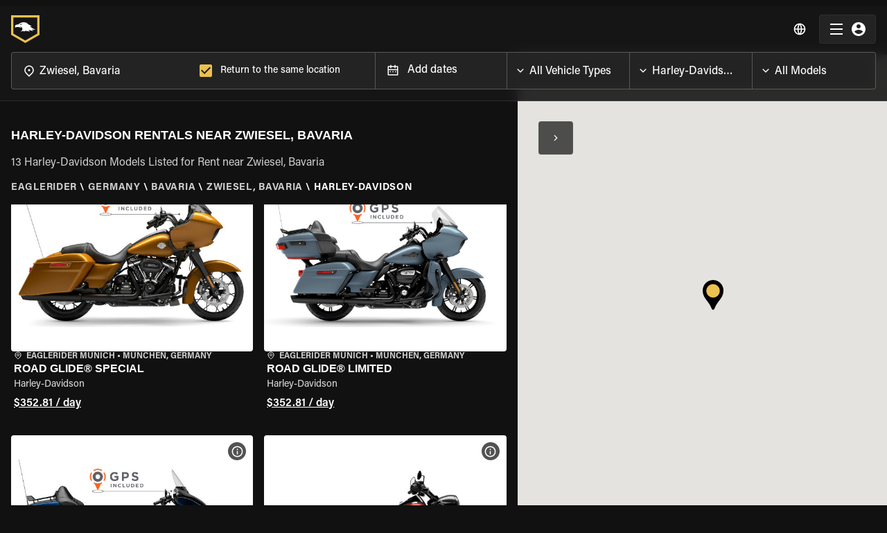

--- FILE ---
content_type: text/html; charset=utf-8
request_url: https://www.eaglerider.com/harley-rentals/zwiesel-bavaria-germany
body_size: 42422
content:
<!DOCTYPE html><html lang="en"><head><meta name="apple-itunes-app" content="app-id=635802031, app-argument=eaglerider://"/><meta property="og:image" content="/imgs/og_img.jpg"/><meta charSet="utf-8"/><link rel="icon" href="/imgs/favicon-dark.ico"/><link rel="icon" type="image/x-icon" href="/imgs/favicon-light.ico" media="(prefers-color-scheme: dark)"/><link rel="icon" type="image/x-icon" href="/imgs/favicon-dark.ico" media="(prefers-color-scheme: light)"/><link rel="canonical" href="https://www.eaglerider.com/harley-rentals/zwiesel-bavaria-germany"/><link rel="alternate" href="https://www.eaglerider.com/harley-rentals/zwiesel-bavaria-germany" hreflang="x-default"/><link rel="alternate" href="https://www.eaglerider.com/motorrad-mieten/harley-mieten/zwiesel-bavaria-germany" hreflang="de"/><link rel="alternate" href="https://www.eaglerider.com/location-moto/location-harley/zwiesel-bavaria-germany" hreflang="fr"/><link rel="alternate" href="https://www.eaglerider.com/alquiler-de-motos/alquiler-harley-davidson/zwiesel-bavaria-germany" hreflang="es"/><link rel="alternate" href="https://www.eaglerider.com/noleggio-moto/noleggio-harley-davidson/zwiesel-bavaria-germany" hreflang="it"/><link rel="alternate" href="https://www.eaglerider.com/aluguel-de-motos/aluguel-de-harley-davidson/zwiesel-bavaria-germany" hreflang="pt"/><script defer="">(function(w,d,s,l,i){w[l]=w[l]||[];w[l].push({'gtm.start':
          new Date().getTime(),event:'gtm.js'});var f=d.getElementsByTagName(s)[0],
          j=d.createElement(s),dl=l!='dataLayer'?'&l='+l:'';j.async=true;j.src=
          'https://www.googletagmanager.com/gtm.js?id='+i+dl;f.parentNode.insertBefore(j,f);
          })(window,document,'script','dataLayer','GTM-PZ6SRT2');</script><script defer="" src="https://www.googletagmanager.com/gtag/js?id=GTM-PZ6SRT2"></script><script>window.dataLayer = window.dataLayer || [];
            function gtag(){dataLayer.push(arguments);}
            gtag('js', new Date());
            gtag('config', 'GTM-PZ6SRT2');</script><script type="text/javascript" id="hs-script-loader" async="" defer="" src="//js.hs-scripts.com/8356792.js"></script><title>Harley-Davidson Rentals in Zwiesel, Bavaria | EAGLERIDER</title><meta name="description" content="Unbeatable prices on Harley-Davidson rentals in Zwiesel, Bavaria, backed by quality customer service you can depend on. "/><meta name="keywords" content="Harley-Davidson Rentals in Zwiesel, Bavaria, Zwiesel, Bavaria Harley-Davidson Rentals, Harley-Davidson rentals Zwiesel, Bavaria, Harley-Davidson motorcycle rentals Zwiesel, Bavaria, Harley-Davidson motorbike rentals Zwiesel, Bavaria"/><meta property="og:title" content="Harley-Davidson Rentals in Zwiesel, Bavaria | EAGLERIDER"/><meta property="og:description" content="Unbeatable prices on Harley-Davidson rentals in Zwiesel, Bavaria, backed by quality customer service you can depend on. "/><meta property="og:image"/><meta name="viewport" content="width=device-width, initial-scale=1, maximum-scale=1"/><meta name="next-head-count" content="24"/><meta name="theme-color" content="#EDC14F"/><link rel="preload" href="/css/fonts.css" as="style"/><link rel="stylesheet" href="/css/fonts.css"/><link rel="preconnect" href="https://dev.visualwebsiteoptimizer.com"/><script type="text/javascript" id="vwoCode">window._vwo_code || (function() {
    var account_id=761303,
    version=2.0,
    settings_tolerance=2000,
    hide_element='body',
    hide_element_style = 'opacity:0 !important;filter:alpha(opacity=0) !important;background:none !important',
    /* DO NOT EDIT BELOW THIS LINE */
    f=false,w=window,d=document,v=d.querySelector('#vwoCode'),cK='_vwo_'+account_id+'_settings',cc={};try{var c=JSON.parse(localStorage.getItem('_vwo_'+account_id+'_config'));cc=c&&typeof c==='object'?c:{}}catch(e){}var stT=cc.stT==='session'?w.sessionStorage:w.localStorage;code={use_existing_jquery:function(){return typeof use_existing_jquery!=='undefined'?use_existing_jquery:undefined},library_tolerance:function(){return typeof library_tolerance!=='undefined'?library_tolerance:undefined},settings_tolerance:function(){return cc.sT||settings_tolerance},hide_element_style:function(){return'{'+(cc.hES||hide_element_style)+'}'},hide_element:function(){return typeof cc.hE==='string'?cc.hE:hide_element},getVersion:function(){return version},finish:function(){if(!f){f=true;var e=d.getElementById('_vis_opt_path_hides');if(e)e.parentNode.removeChild(e)}},finished:function(){return f},load:function(e){var t=this.getSettings(),n=d.createElement('script'),i=this;if(t){n.textContent=t;d.getElementsByTagName('head')[0].appendChild(n);if(!w.VWO||VWO.caE){stT.removeItem(cK);i.load(e)}}else{n.fetchPriority='high';n.src=e;n.type='text/javascript';n.onerror=function(){_vwo_code.finish()};d.getElementsByTagName('head')[0].appendChild(n)}},getSettings:function(){try{var e=stT.getItem(cK);if(!e){return}e=JSON.parse(e);if(Date.now()>e.e){stT.removeItem(cK);return}return e.s}catch(e){return}},init:function(){if(d.URL.indexOf('__vwo_disable__')>-1)return;var e=this.settings_tolerance();w._vwo_settings_timer=setTimeout(function(){_vwo_code.finish();stT.removeItem(cK)},e);var t=d.currentScript,n=d.createElement('style'),i=this.hide_element(),r=t&&!t.async&&i?i+this.hide_element_style():'',c=d.getElementsByTagName('head')[0];n.setAttribute('id','_vis_opt_path_hides');v&&n.setAttribute('nonce',v.nonce);n.setAttribute('type','text/css');if(n.styleSheet)n.styleSheet.cssText=r;else n.appendChild(d.createTextNode(r));c.appendChild(n);this.load('https://dev.visualwebsiteoptimizer.com/j.php?a='+account_id+'&u='+encodeURIComponent(d.URL)+'&vn='+version)}};w._vwo_code=code;code.init();})();</script><script defer="" type="text/javascript" src="/js/newrelic.js"></script><link rel="preload" href="/_next/static/css/5228a0b97c722eec.css" as="style"/><link rel="stylesheet" href="/_next/static/css/5228a0b97c722eec.css" data-n-g=""/><noscript data-n-css=""></noscript><script defer="" nomodule="" src="/_next/static/chunks/polyfills-c67a75d1b6f99dc8.js"></script><script defer="" src="/_next/static/chunks/646e0218-94a8b3a60d76ec0c.js"></script><script defer="" src="/_next/static/chunks/711-b5967cb5de10a44f.js"></script><script defer="" src="/_next/static/chunks/222-8cd33d49dea85639.js"></script><script defer="" src="/_next/static/chunks/6529-9c35dc9a3ba6f012.js"></script><script defer="" src="/_next/static/chunks/6725-f3307f9545ef7d88.js"></script><script defer="" src="/_next/static/chunks/4840-f0904c6fb1f1128e.js"></script><script defer="" src="/_next/static/chunks/2049.effdb6c8a3f37c8d.js"></script><script defer="" src="/_next/static/chunks/5904.ef634da5807fed3e.js"></script><script defer="" src="/_next/static/chunks/2437.b083312d7f9584dd.js"></script><script defer="" src="/_next/static/chunks/323.c722f30b555a0e82.js"></script><script src="/_next/static/chunks/webpack-161e782aee2ed6b9.js" defer=""></script><script src="/_next/static/chunks/framework-560765ab0625ba27.js" defer=""></script><script src="/_next/static/chunks/main-951bc077ff79f8f6.js" defer=""></script><script src="/_next/static/chunks/pages/_app-326e8542326a18cd.js" defer=""></script><script src="/_next/static/chunks/pages/DYNAMIC_PAGES/_slugs_entry-8b1c4f06ce3e8e28.js" defer=""></script><script src="/_next/static/szvCo-PsHiMm93RfXXbHh/_buildManifest.js" defer=""></script><script src="/_next/static/szvCo-PsHiMm93RfXXbHh/_ssgManifest.js" defer=""></script><style data-emotion="css-global 0"></style><style data-emotion="css-global 1rlokvf">html{-webkit-font-smoothing:antialiased;-moz-osx-font-smoothing:grayscale;box-sizing:border-box;-webkit-text-size-adjust:100%;}*,*::before,*::after{box-sizing:inherit;}strong,b{font-weight:700;}body{margin:0;color:rgb(255, 255, 255);font-family:'Acumin Pro',sans-serif;font-weight:500;font-size:1.125rem;line-height:1.5;background-color:#111111;}@media print{body{background-color:#fff;}}body::backdrop{background-color:#111111;}body{font-family:'Acumin Pro',sans-serif;background:#111;overflow-x:hidden;font-size:0.875rem;line-height:1.4375rem;}body [class*='MuiFormLabel-asterisk']{color:unset;}@media (max-width:1329.95px){body .MuiContainer-root{padding-left:2rem;padding-right:2rem;}}@media (max-width:599.95px){body .MuiContainer-root{padding-left:1rem;padding-right:1rem;}}@media print{@page{margin-top:1rem;margin-bottom:1rem;}}.LayoutContainer{display:-webkit-box;display:-webkit-flex;display:-ms-flexbox;display:flex;-webkit-flex-direction:column;-ms-flex-direction:column;flex-direction:column;min-height:100vh;}.FooterContainer{margin-top:auto;}.MuiOutlinedInput-input.Mui-disabled{background:rgba(216, 216, 216, 0.15);}[class*='MuiFormLabel-asterisk']{color:#e74d3d;}.capitalize{text-transform:capitalize;}.upperCase{text-transform:uppercase;}.truncate{white-space:nowrap;overflow:hidden;text-overflow:ellipsis;}@media print{.hidden-in-print{display:none;}}@media print{button,a{display:none!important;}}@media print{footer{display:none;}}[class*='MuiTableContainer-root']{box-shadow:0px 1px 0px -1px rgba(0,0,0,0.1),0px 0px 1px 0px rgba(0,0,0,0.1),0px 0px 1px 0px rgba(0,0,0,0.1);border-radius:0;}table tbody [class*='MuiTableRow-root']:nth-of-type(odd):not(.tfoot){background-color:#f9f9f9;}table [class*='MuiTableCell-root']{padding:0.5rem 0.625rem 0.625rem!important;}@media (min-width:1024px){table [class*='MuiTableCell-root']{font-size:0.9375rem;}}@media print{table [class*='MuiTableCell-root'].table-actions{display:none;}}table [class*='MuiTableCell-root'].table-actions[class*='MuiTableCell-body']{font-weight:500;}table thead [class*='MuiTableCell-root']{text-align:left;text-transform:capitalize;font-weight:bold;}table .tfoot>*{font-weight:900;}.tableRowCard{margin-bottom:0.0625rem;font-size:1rem;width:100%;}.tableRowCard:nth-of-type(even){background-color:#f9f9f9;}.tableRowCard__column{display:-webkit-box;display:-webkit-flex;display:-ms-flexbox;display:flex;-webkit-box-pack:justify;-webkit-justify-content:space-between;justify-content:space-between;padding:1rem;border-bottom:1px solid #f5f5f5;}.tableRowCard__column.table-actions,.tableRowCard__column .table-actions{font-weight:500;}@media print{.tableRowCard__column.table-actions,.tableRowCard__column .table-actions{display:none;}}.tableRowCard__column.total{-webkit-box-pack:center;-ms-flex-pack:center;-webkit-justify-content:center;justify-content:center;}.tableRowCard__column.total>*{font-weight:900;}.tableRowCard__column .tableRowCard__column-name{font-weight:600;}@media (max-width:1329.95px){.showLargeDESKTOP{display:none;}}@media (min-width:1330px){.showMobileAndTabletAndDesktop{display:none;}}@media (max-width:1023.95px){.showDESKTOP{display:none!important;}}@media (min-width:1024px){.showTABLET{display:none!important;}}@media (min-width:600px){.showMOBILE{display:none;}}.MuiButton-contained{font-weight:600!important;}@media (max-width:599.95px){.showTabletAndDesktop{display:none;}}.overFlowXHidden{overflow-x:hidden;}.FW600{font-weight:600;}.FW700{font-weight:700;}.FW500{font-weight:500;}.drukFamily{font-family:'DrukTextWide',serif!important;}.acuminFamily{font-family:'Acumin Pro',sans-serif!important;}@media (max-width:599.95px){.g-recaptcha{-webkit-transform:scale(.7);-moz-transform:scale(.7);-ms-transform:scale(.7);transform:scale(.7);transform-origin:0 0;}}.word-break{word-break:break-word;}@media print{.PHTable .MuiTableCell-root{padding:0.5rem!important;color:#e0e0e0;font-size:0.875rem;font-weight:400;background-color:#fff;border:0;}.PHTable .MuiTableRow-root{border-bottom:1px solid #fafafa;}.PHTable .MuiTableRow-root:last-child{border-bottom:0;}.PHTable thead [class*='MuiTableCell-root']{text-align:left;text-transform:capitalize;font-weight:bold;}.PHTable .PaymentHistory-green{color:#027A48;}.PHTable.MuiPaper-root{border-radius:0;box-shadow:unset;border-bottom:1px solid #fafafa;padding:0rem 1rem 1rem;margin-bottom:1rem;}.PHTable.MuiPaper-root:last-child{padding-bottom:0;margin-bottom:0;}.PHTable.MuiPaper-root .tableRowCard__column{border-bottom:0;padding:0.25rem;}.PHTable.MuiPaper-root .tableRowCard__column .tableRowCard__column-name{font-weight:500;}.PHTable.MuiPaper-root .tableRowCard__column.total{-webkit-box-pack:end;-ms-flex-pack:end;-webkit-justify-content:end;justify-content:end;}}@media print{@page{size:auto;margin:0.5rem;}}@media print{.noWrapp-in-print{-webkit-box-flex-wrap:nowrap;-webkit-flex-wrap:nowrap;-ms-flex-wrap:nowrap;flex-wrap:nowrap;}.noWrapp-in-print>.MuiGrid-item{-webkit-flex:1 1 0;-ms-flex:1 1 0;flex:1 1 0;}}@media print{.AvoidtBreakInPrint{break-inside:avoid;}}.transparentLayoutPage{padding-top:4.375rem;}.d-none{display:none!important;}</style><style data-emotion="css-global animation-skd9c">@-webkit-keyframes animation-skd9c{from{-webkit-transform:scale(1);-moz-transform:scale(1);-ms-transform:scale(1);transform:scale(1);transform-origin:center center;-webkit-animation-timing-function:ease-out;animation-timing-function:ease-out;}10%{-webkit-transform:scale(0.91);-moz-transform:scale(0.91);-ms-transform:scale(0.91);transform:scale(0.91);-webkit-animation-timing-function:ease-in;animation-timing-function:ease-in;}17%{-webkit-transform:scale(0.98);-moz-transform:scale(0.98);-ms-transform:scale(0.98);transform:scale(0.98);-webkit-animation-timing-function:ease-out;animation-timing-function:ease-out;}33%{-webkit-transform:scale(0.87);-moz-transform:scale(0.87);-ms-transform:scale(0.87);transform:scale(0.87);-webkit-animation-timing-function:ease-in;animation-timing-function:ease-in;}45%{-webkit-transform:scale(1);-moz-transform:scale(1);-ms-transform:scale(1);transform:scale(1);-webkit-animation-timing-function:ease-out;animation-timing-function:ease-out;}}@keyframes animation-skd9c{from{-webkit-transform:scale(1);-moz-transform:scale(1);-ms-transform:scale(1);transform:scale(1);transform-origin:center center;-webkit-animation-timing-function:ease-out;animation-timing-function:ease-out;}10%{-webkit-transform:scale(0.91);-moz-transform:scale(0.91);-ms-transform:scale(0.91);transform:scale(0.91);-webkit-animation-timing-function:ease-in;animation-timing-function:ease-in;}17%{-webkit-transform:scale(0.98);-moz-transform:scale(0.98);-ms-transform:scale(0.98);transform:scale(0.98);-webkit-animation-timing-function:ease-out;animation-timing-function:ease-out;}33%{-webkit-transform:scale(0.87);-moz-transform:scale(0.87);-ms-transform:scale(0.87);transform:scale(0.87);-webkit-animation-timing-function:ease-in;animation-timing-function:ease-in;}45%{-webkit-transform:scale(1);-moz-transform:scale(1);-ms-transform:scale(1);transform:scale(1);-webkit-animation-timing-function:ease-out;animation-timing-function:ease-out;}}</style><style data-emotion="css-global animation-c7515d">@-webkit-keyframes animation-c7515d{0%{opacity:1;}50%{opacity:0.4;}100%{opacity:1;}}@keyframes animation-c7515d{0%{opacity:1;}50%{opacity:0.4;}100%{opacity:1;}}</style><style data-emotion="css apjq8w 1qbmxzv bf1l7c-MuiTypography-root sny543-MuiTypography-root 13y3nqs-MuiButtonBase-root-MuiButton-root n0ejws-MuiBackdrop-root ugywwu-MuiPaper-root-MuiAppBar-root 9j51sp-MuiContainer-root 1d72wjx-MuiToolbar-root 4t3i4h-MuiTypography-root-MuiLink-root 1vy53bl 12j35jo 1m3r2s1 1mv88oq-MuiButtonBase-root-MuiIconButton-root vbqug3 12wf4kc-MuiButtonBase-root-MuiButton-root 1hif0x-MuiContainer-root tnykvl-MuiGrid-root 1w7xkc4-MuiGrid-root 42bgq9-MuiSkeleton-root vll40d-MuiGrid-root ofztl5 x2i4be 11lq3yg-MuiGrid-root 1ytjsfc-MuiGrid-root 1grgt97 hdsyup-MuiTypography-root s35xv-MuiTypography-root 1g5sblm h4y409-MuiList-root 11magyf-MuiListItem-root 1hpjgez-MuiTypography-root jtmvis-MuiTypography-root 1yi92s8-MuiButtonBase-root-MuiButton-root soufps 5n7q00-MuiGrid-root 1kvxpxf-MuiGrid-root 2tjfx3-MuiTypography-root-MuiLink-root-MuiButtonBase-root nen11g-MuiStack-root 5u2gm5-MuiStack-root k008qs k4zdof-MuiTypography-root 6za0vn-MuiTypography-root sl81ev-MuiTypography-root i4bv87-MuiSvgIcon-root 1sm0c34-MuiTypography-root-MuiLink-root-MuiTypography-root 1e02t5d i8cet8 4585yq-MuiGrid-root xc4viy-MuiGrid-root j3otlf es740y-MuiSkeleton-root iqsia2-MuiSkeleton-root d1adu8-MuiGrid-root 8gm741-MuiGrid-root 6be36d-MuiGrid-root 1vuiy9r-MuiGrid-root 19slld7 s1mttx feuh2o-MuiGrid-root 1lmnm1k-MuiGrid-root 1on7yk7-MuiTypography-root qpoh7q-MuiTypography-root 1kipgfd hiasro 8uylb1-MuiDivider-root 1rxu9y1-MuiTypography-root t33y0b 1gnd1fd-MuiButton-endIcon 1irxz6u-MuiButtonBase-root-MuiButton-root gcc2o7-MuiButton-startIcon 16lpa0y">.css-apjq8w{background-color:#EBF2ED;box-shadow:5px 4px 24px 0px rgba(0, 0, 0, 0.08);z-index:1100;position:relative;}.css-apjq8w .AAMContainer{display:-webkit-box;display:-webkit-flex;display:-ms-flexbox;display:flex;-webkit-box-pack:justify;-webkit-justify-content:space-between;justify-content:space-between;-webkit-box-flex-wrap:nowrap;-webkit-flex-wrap:nowrap;-ms-flex-wrap:nowrap;flex-wrap:nowrap;-webkit-align-items:center;-webkit-box-align:center;-ms-flex-align:center;align-items:center;padding:0.5rem;}.css-apjq8w .AAMImageText{display:-webkit-box;display:-webkit-flex;display:-ms-flexbox;display:flex;-webkit-align-items:center;-webkit-box-align:center;-ms-flex-align:center;align-items:center;gap:0.5rem;}.css-apjq8w .AAMTitle{font-size:0.75rem;color:#000000;line-height:140%;}.css-apjq8w .AAMDesc{font-size:0.6875rem;color:#000000;line-height:auto;}.css-apjq8w .AAMClosseIcon{font-size:1rem;color:rgba(0, 0, 0, 0.7);}.css-apjq8w .AAMGetBtn{border-radius:1.5rem;padding:0.15rem 0.75rem 0rem 0.75rem;font-size:0.75rem;min-width:auto;white-space:nowrap;}.css-1qbmxzv.IBimgbox{width:100%;height:100%;overflow:hidden;display:-webkit-box;display:-webkit-flex;display:-ms-flexbox;display:flex;-webkit-box-pack:center;-ms-flex-pack:center;-webkit-justify-content:center;justify-content:center;-webkit-align-items:center;-webkit-box-align:center;-ms-flex-align:center;align-items:center;position:relative;}@media (max-width:599.95px){.css-1qbmxzv.IBimgbox{width:100%;}}.css-1qbmxzv .IBimg{object-fit:cover;}@media (max-width:1023.95px){.css-1qbmxzv.IBimgbox{height:2rem;width:2rem;}}.css-bf1l7c-MuiTypography-root{margin:0;font-family:'Acumin Pro',sans-serif;font-weight:500;font-size:1.125rem;line-height:1.5;font-weight:700;}.css-sny543-MuiTypography-root{margin:0;font-family:'Acumin Pro',sans-serif;font-weight:500;font-size:1.125rem;line-height:1.5;}.css-13y3nqs-MuiButtonBase-root-MuiButton-root{display:-webkit-inline-box;display:-webkit-inline-flex;display:-ms-inline-flexbox;display:inline-flex;-webkit-align-items:center;-webkit-box-align:center;-ms-flex-align:center;align-items:center;-webkit-box-pack:center;-ms-flex-pack:center;-webkit-justify-content:center;justify-content:center;position:relative;box-sizing:border-box;-webkit-tap-highlight-color:transparent;background-color:transparent;outline:0;border:0;margin:0;border-radius:0;padding:0;cursor:pointer;-webkit-user-select:none;-moz-user-select:none;-ms-user-select:none;user-select:none;vertical-align:middle;-moz-appearance:none;-webkit-appearance:none;-webkit-text-decoration:none;text-decoration:none;color:inherit;font-family:'Acumin Pro',sans-serif;font-weight:500;font-size:0.8125rem;line-height:1.75;text-transform:uppercase;min-width:64px;padding:4px 10px;border-radius:4px;-webkit-transition:background-color 250ms cubic-bezier(0.4, 0, 0.2, 1) 0ms,box-shadow 250ms cubic-bezier(0.4, 0, 0.2, 1) 0ms,border-color 250ms cubic-bezier(0.4, 0, 0.2, 1) 0ms,color 250ms cubic-bezier(0.4, 0, 0.2, 1) 0ms;transition:background-color 250ms cubic-bezier(0.4, 0, 0.2, 1) 0ms,box-shadow 250ms cubic-bezier(0.4, 0, 0.2, 1) 0ms,border-color 250ms cubic-bezier(0.4, 0, 0.2, 1) 0ms,color 250ms cubic-bezier(0.4, 0, 0.2, 1) 0ms;color:rgba(0, 0, 0, 0.87);background-color:#EDC14F;box-shadow:0px 3px 1px -2px rgba(0,0,0,0.2),0px 2px 2px 0px rgba(0,0,0,0.14),0px 1px 5px 0px rgba(0,0,0,0.12);box-shadow:none;text-transform:none;font-size:0.875rem;padding:0.625rem 0.75rem;}.css-13y3nqs-MuiButtonBase-root-MuiButton-root::-moz-focus-inner{border-style:none;}.css-13y3nqs-MuiButtonBase-root-MuiButton-root.Mui-disabled{pointer-events:none;cursor:default;}@media print{.css-13y3nqs-MuiButtonBase-root-MuiButton-root{-webkit-print-color-adjust:exact;color-adjust:exact;}}.css-13y3nqs-MuiButtonBase-root-MuiButton-root:hover{-webkit-text-decoration:none;text-decoration:none;background-color:rgb(165, 135, 55);box-shadow:0px 2px 4px -1px rgba(0,0,0,0.2),0px 4px 5px 0px rgba(0,0,0,0.14),0px 1px 10px 0px rgba(0,0,0,0.12);}@media (hover: none){.css-13y3nqs-MuiButtonBase-root-MuiButton-root:hover{background-color:#EDC14F;}}.css-13y3nqs-MuiButtonBase-root-MuiButton-root:active{box-shadow:0px 5px 5px -3px rgba(0,0,0,0.2),0px 8px 10px 1px rgba(0,0,0,0.14),0px 3px 14px 2px rgba(0,0,0,0.12);}.css-13y3nqs-MuiButtonBase-root-MuiButton-root.Mui-focusVisible{box-shadow:0px 3px 5px -1px rgba(0,0,0,0.2),0px 6px 10px 0px rgba(0,0,0,0.14),0px 1px 18px 0px rgba(0,0,0,0.12);}.css-13y3nqs-MuiButtonBase-root-MuiButton-root.Mui-disabled{color:rgba(255, 255, 255, 0.38);box-shadow:none;background-color:rgba(255, 255, 255, 0.12);}.css-13y3nqs-MuiButtonBase-root-MuiButton-root:hover{box-shadow:none;}.css-13y3nqs-MuiButtonBase-root-MuiButton-root.Mui-focusVisible{box-shadow:none;}.css-13y3nqs-MuiButtonBase-root-MuiButton-root:active{box-shadow:none;}.css-13y3nqs-MuiButtonBase-root-MuiButton-root.Mui-disabled{box-shadow:none;}.css-13y3nqs-MuiButtonBase-root-MuiButton-root .MuiButton-startIcon,.css-13y3nqs-MuiButtonBase-root-MuiButton-root .MuiButton-endIcon{position:relative;top:-2px;}.css-13y3nqs-MuiButtonBase-root-MuiButton-root .MuiButton-startIcon,.css-13y3nqs-MuiButtonBase-root-MuiButton-root .MuiButton-endIcon{font-size:1rem;}.css-13y3nqs-MuiButtonBase-root-MuiButton-root .MuiButton-startIcon svg,.css-13y3nqs-MuiButtonBase-root-MuiButton-root .MuiButton-endIcon svg{font-size:1rem;}.css-n0ejws-MuiBackdrop-root{position:fixed;display:-webkit-box;display:-webkit-flex;display:-ms-flexbox;display:flex;-webkit-align-items:center;-webkit-box-align:center;-ms-flex-align:center;align-items:center;-webkit-box-pack:center;-ms-flex-pack:center;-webkit-justify-content:center;justify-content:center;right:0;bottom:0;top:0;left:0;background-color:rgba(0, 0, 0, 0.5);-webkit-tap-highlight-color:transparent;background-color:rgba(0, 0, 0, 0.6);z-index:1301;}.css-n0ejws-MuiBackdrop-root .LSOuterContainer{left:50%;top:50%;-webkit-transform:translate(-50%,-50%);-moz-transform:translate(-50%,-50%);-ms-transform:translate(-50%,-50%);transform:translate(-50%,-50%);width:12.5rem;position:absolute;-webkit-perspective:1000;}.css-n0ejws-MuiBackdrop-root .LSInnerContainer{-webkit-animation:animation-skd9c 1.5s ease-in-out infinite both;animation:animation-skd9c 1.5s ease-in-out infinite both;}.css-n0ejws-MuiBackdrop-root .LSImg{width:100%;height:100%;}.css-ugywwu-MuiPaper-root-MuiAppBar-root{background-color:#121212;color:rgb(255, 255, 255);-webkit-transition:box-shadow 300ms cubic-bezier(0.4, 0, 0.2, 1) 0ms;transition:box-shadow 300ms cubic-bezier(0.4, 0, 0.2, 1) 0ms;box-shadow:0px 2px 4px -1px rgba(0,0,0,0.2),0px 4px 5px 0px rgba(0,0,0,0.14),0px 1px 10px 0px rgba(0,0,0,0.12);background-image:linear-gradient(rgba(255, 255, 255, 0.09), rgba(255, 255, 255, 0.09));display:-webkit-box;display:-webkit-flex;display:-ms-flexbox;display:flex;-webkit-flex-direction:column;-ms-flex-direction:column;flex-direction:column;width:100%;box-sizing:border-box;-webkit-flex-shrink:0;-ms-flex-negative:0;flex-shrink:0;position:fixed;z-index:1100;top:0;left:auto;right:0;padding-right:0!important;background:rgba(23, 23, 23, 0.90);-webkit-backdrop-filter:blur(0.5rem);backdrop-filter:blur(0.5rem);box-shadow:none;-webkit-transition:all 0.1s ease;transition:all 0.1s ease;border-bottom:1px solid rgba(255, 255, 255, 0.10);}@media print{.css-ugywwu-MuiPaper-root-MuiAppBar-root{position:absolute;}}@media (max-width:1329.95px){.css-ugywwu-MuiPaper-root-MuiAppBar-root .NVContainer{padding-right:1rem;padding-left:1rem;}}.css-ugywwu-MuiPaper-root-MuiAppBar-root.NBStaticPosition{position:absolute;top:0;}.css-ugywwu-MuiPaper-root-MuiAppBar-root.NBTransparent{background:linear-gradient(0deg, rgba(0, 0, 0, 0.00) 0%, rgba(0, 0, 0, 0.25) 100%);-webkit-backdrop-filter:unset;backdrop-filter:unset;}@media (max-width:1023.95px){.css-ugywwu-MuiPaper-root-MuiAppBar-root.NBAdVisible{top:0;}}.css-ugywwu-MuiPaper-root-MuiAppBar-root.NBScrolled{background:rgba(23, 23, 23, 0.90);-webkit-backdrop-filter:blur(0.5rem);backdrop-filter:blur(0.5rem);}@media (max-width:1023.95px){.css-ugywwu-MuiPaper-root-MuiAppBar-root.NBScrolled{top:0;}}.css-ugywwu-MuiPaper-root-MuiAppBar-root .NavBarLogoContainer{-webkit-box-flex:1;-webkit-flex-grow:1;-ms-flex-positive:1;flex-grow:1;}.css-ugywwu-MuiPaper-root-MuiAppBar-root .NBLogoLink{display:block;width:-webkit-fit-content;width:-moz-fit-content;width:fit-content;}.css-ugywwu-MuiPaper-root-MuiAppBar-root .NavBarLogo{width:11.6875rem;height:2.5rem;}.css-ugywwu-MuiPaper-root-MuiAppBar-root .NavBarLogoWithFilter{width:2.5625rem;height:2.5rem;}.css-ugywwu-MuiPaper-root-MuiAppBar-root .NMToolBar{min-height:unset;padding:0.75rem 0rem;}@media (min-width:1024px){.css-ugywwu-MuiPaper-root-MuiAppBar-root .NBNavigaationLinksContainer{display:-webkit-box;display:-webkit-flex;display:-ms-flexbox;display:flex;margin-right:1.5rem;}}@media (max-width:1329.95px){.css-ugywwu-MuiPaper-root-MuiAppBar-root .NBNavigaationLinksContainer.showLargeDESKTOP{display:none;}}@media (min-width:1024px){.css-ugywwu-MuiPaper-root-MuiAppBar-root.NBShowFilters .NavBarLogoContainer{-webkit-box-flex:unset;-webkit-flex-grow:unset;-ms-flex-positive:unset;flex-grow:unset;}}@media (min-width:1024px) and (max-width:1329.95px){.css-ugywwu-MuiPaper-root-MuiAppBar-root.NBShowFilters .NavBarLogoContainer{margin-right:auto;}}@media (min-width:1024px){.css-ugywwu-MuiPaper-root-MuiAppBar-root .NavBarFiltersGeo{margin-left:1rem;margin-right:1rem;margin-bottom:1rem;-webkit-flex:1 0 0;-ms-flex:1 0 0;flex:1 0 0;}}@media (min-width:1330px){.css-ugywwu-MuiPaper-root-MuiAppBar-root .NavBarFiltersGeo{margin-right:auto;margin-bottom:0rem;}}@media (max-width:1023.95px){.css-ugywwu-MuiPaper-root-MuiAppBar-root .NavBarFiltersGeo{border-top:1px solid rgba(255, 255, 255, 0.10);}}.css-9j51sp-MuiContainer-root{width:100%;margin-left:auto;box-sizing:border-box;margin-right:auto;display:block;padding-left:1rem;padding-right:1rem;}@media (min-width:320px){.css-9j51sp-MuiContainer-root{padding-left:1.5rem;padding-right:1.5rem;}}@media (min-width:1920px){.css-9j51sp-MuiContainer-root{max-width:1920px;}}.css-1d72wjx-MuiToolbar-root{position:relative;display:-webkit-box;display:-webkit-flex;display:-ms-flexbox;display:flex;-webkit-align-items:center;-webkit-box-align:center;-ms-flex-align:center;align-items:center;padding-left:1rem;padding-right:1rem;}@media (min-width:320px){.css-1d72wjx-MuiToolbar-root{padding-left:1.5rem;padding-right:1.5rem;}}@media (min-width:0){.css-1d72wjx-MuiToolbar-root{min-height:56px;}}.css-4t3i4h-MuiTypography-root-MuiLink-root{margin:0;font:inherit;color:inherit;-webkit-text-decoration:none;text-decoration:none;color:#000000;font-weight:500;color:inherit;}.css-1vy53bl.IBimgbox{width:100%;height:100%;overflow:hidden;display:-webkit-box;display:-webkit-flex;display:-ms-flexbox;display:flex;-webkit-box-pack:center;-ms-flex-pack:center;-webkit-justify-content:center;justify-content:center;-webkit-align-items:center;-webkit-box-align:center;-ms-flex-align:center;align-items:center;position:relative;}@media (max-width:599.95px){.css-1vy53bl.IBimgbox{width:100%;}}.css-1vy53bl .IBimg{object-fit:cover;}.css-12j35jo.IBimgbox{width:100%;height:100%;overflow:hidden;display:-webkit-box;display:-webkit-flex;display:-ms-flexbox;display:flex;-webkit-box-pack:center;-ms-flex-pack:center;-webkit-justify-content:center;justify-content:center;-webkit-align-items:center;-webkit-box-align:center;-ms-flex-align:center;align-items:center;position:relative;}@media (max-width:599.95px){.css-12j35jo.IBimgbox{width:100%;}}.css-12j35jo .IBimg{object-fit:contain;}.css-1m3r2s1 .LRMBtn{color:#fff;padding:0.625rem;margin-right:0.5rem;font-size:1.25rem;}.css-1mv88oq-MuiButtonBase-root-MuiIconButton-root{display:-webkit-inline-box;display:-webkit-inline-flex;display:-ms-inline-flexbox;display:inline-flex;-webkit-align-items:center;-webkit-box-align:center;-ms-flex-align:center;align-items:center;-webkit-box-pack:center;-ms-flex-pack:center;-webkit-justify-content:center;justify-content:center;position:relative;box-sizing:border-box;-webkit-tap-highlight-color:transparent;background-color:transparent;outline:0;border:0;margin:0;border-radius:0;padding:0;cursor:pointer;-webkit-user-select:none;-moz-user-select:none;-ms-user-select:none;user-select:none;vertical-align:middle;-moz-appearance:none;-webkit-appearance:none;-webkit-text-decoration:none;text-decoration:none;color:inherit;text-align:center;-webkit-flex:0 0 auto;-ms-flex:0 0 auto;flex:0 0 auto;font-size:1.5rem;padding:8px;border-radius:50%;overflow:visible;color:#fff;-webkit-transition:background-color 150ms cubic-bezier(0.4, 0, 0.2, 1) 0ms;transition:background-color 150ms cubic-bezier(0.4, 0, 0.2, 1) 0ms;border-radius:4px;font-size:1rem;line-height:120%;padding:0.75rem 0.875rem;}.css-1mv88oq-MuiButtonBase-root-MuiIconButton-root::-moz-focus-inner{border-style:none;}.css-1mv88oq-MuiButtonBase-root-MuiIconButton-root.Mui-disabled{pointer-events:none;cursor:default;}@media print{.css-1mv88oq-MuiButtonBase-root-MuiIconButton-root{-webkit-print-color-adjust:exact;color-adjust:exact;}}.css-1mv88oq-MuiButtonBase-root-MuiIconButton-root.Mui-disabled{background-color:transparent;color:rgba(255, 255, 255, 0.38);}.css-vbqug3 .VMBtn{color:#fff;padding:0.5rem 0.75rem;background-color:rgba(39, 39, 39, 0.80);border:1px solid rgba(255, 255, 255, 0.05);font-size:1.5rem;}.css-vbqug3 .VMBtn:hover{border:1px solid #fff;background-color:rgba(60, 60, 60, 0.80);}.css-vbqug3 .VMBtn.VMBtnActive{border:1px solid rgba(255, 255, 255, 0.05);background-color:rgba(60, 60, 60, 0.80);}.css-vbqug3 .NMAccIcon{margin-left:0.5rem;}.css-vbqug3 .NMAvatar{width:1.5rem;height:1.5rem;margin-left:0.5rem;background-color:#EBF2ED;}.css-vbqug3 .NMAvaterLatter{font-size:0.7rem;position:relative;top:0.125rem;}.css-12wf4kc-MuiButtonBase-root-MuiButton-root{display:-webkit-inline-box;display:-webkit-inline-flex;display:-ms-inline-flexbox;display:inline-flex;-webkit-align-items:center;-webkit-box-align:center;-ms-flex-align:center;align-items:center;-webkit-box-pack:center;-ms-flex-pack:center;-webkit-justify-content:center;justify-content:center;position:relative;box-sizing:border-box;-webkit-tap-highlight-color:transparent;background-color:transparent;outline:0;border:0;margin:0;border-radius:0;padding:0;cursor:pointer;-webkit-user-select:none;-moz-user-select:none;-ms-user-select:none;user-select:none;vertical-align:middle;-moz-appearance:none;-webkit-appearance:none;-webkit-text-decoration:none;text-decoration:none;color:inherit;font-family:'Acumin Pro',sans-serif;font-weight:500;font-size:0.875rem;line-height:1.75;text-transform:uppercase;min-width:64px;padding:6px 16px;border-radius:4px;-webkit-transition:background-color 250ms cubic-bezier(0.4, 0, 0.2, 1) 0ms,box-shadow 250ms cubic-bezier(0.4, 0, 0.2, 1) 0ms,border-color 250ms cubic-bezier(0.4, 0, 0.2, 1) 0ms,color 250ms cubic-bezier(0.4, 0, 0.2, 1) 0ms;transition:background-color 250ms cubic-bezier(0.4, 0, 0.2, 1) 0ms,box-shadow 250ms cubic-bezier(0.4, 0, 0.2, 1) 0ms,border-color 250ms cubic-bezier(0.4, 0, 0.2, 1) 0ms,color 250ms cubic-bezier(0.4, 0, 0.2, 1) 0ms;color:#ffffff;background-color:rgba(39, 39, 39, 0.80);box-shadow:0px 3px 1px -2px rgba(0,0,0,0.2),0px 2px 2px 0px rgba(0,0,0,0.14),0px 1px 5px 0px rgba(0,0,0,0.12);box-shadow:none;text-transform:none;border:1px solid rgba(255, 255, 255, 0.05);background:rgba(39, 39, 39, 0.80);-webkit-backdrop-filter:blur(8px);backdrop-filter:blur(8px);color:#FFFFFF;font-size:0.9375rem;line-height:120%;padding:0.75rem 0.875rem;}.css-12wf4kc-MuiButtonBase-root-MuiButton-root::-moz-focus-inner{border-style:none;}.css-12wf4kc-MuiButtonBase-root-MuiButton-root.Mui-disabled{pointer-events:none;cursor:default;}@media print{.css-12wf4kc-MuiButtonBase-root-MuiButton-root{-webkit-print-color-adjust:exact;color-adjust:exact;}}.css-12wf4kc-MuiButtonBase-root-MuiButton-root:hover{-webkit-text-decoration:none;text-decoration:none;background-color:rgba(23, 23, 23, 0.90);box-shadow:0px 2px 4px -1px rgba(0,0,0,0.2),0px 4px 5px 0px rgba(0,0,0,0.14),0px 1px 10px 0px rgba(0,0,0,0.12);}@media (hover: none){.css-12wf4kc-MuiButtonBase-root-MuiButton-root:hover{background-color:rgba(39, 39, 39, 0.80);}}.css-12wf4kc-MuiButtonBase-root-MuiButton-root:active{box-shadow:0px 5px 5px -3px rgba(0,0,0,0.2),0px 8px 10px 1px rgba(0,0,0,0.14),0px 3px 14px 2px rgba(0,0,0,0.12);}.css-12wf4kc-MuiButtonBase-root-MuiButton-root.Mui-focusVisible{box-shadow:0px 3px 5px -1px rgba(0,0,0,0.2),0px 6px 10px 0px rgba(0,0,0,0.14),0px 1px 18px 0px rgba(0,0,0,0.12);}.css-12wf4kc-MuiButtonBase-root-MuiButton-root.Mui-disabled{color:rgba(255, 255, 255, 0.38);box-shadow:none;background-color:rgba(255, 255, 255, 0.12);}.css-12wf4kc-MuiButtonBase-root-MuiButton-root:hover{box-shadow:none;}.css-12wf4kc-MuiButtonBase-root-MuiButton-root.Mui-focusVisible{box-shadow:none;}.css-12wf4kc-MuiButtonBase-root-MuiButton-root:active{box-shadow:none;}.css-12wf4kc-MuiButtonBase-root-MuiButton-root.Mui-disabled{box-shadow:none;}.css-12wf4kc-MuiButtonBase-root-MuiButton-root .MuiButton-startIcon,.css-12wf4kc-MuiButtonBase-root-MuiButton-root .MuiButton-endIcon{position:relative;top:-2px;}.css-12wf4kc-MuiButtonBase-root-MuiButton-root:hover,.css-12wf4kc-MuiButtonBase-root-MuiButton-root:focus{background-color:rgba(60, 60, 60, 0.80);}.css-12wf4kc-MuiButtonBase-root-MuiButton-root .MuiButton-startIcon,.css-12wf4kc-MuiButtonBase-root-MuiButton-root .MuiButton-endIcon{font-size:1rem;}.css-12wf4kc-MuiButtonBase-root-MuiButton-root .MuiButton-startIcon svg,.css-12wf4kc-MuiButtonBase-root-MuiButton-root .MuiButton-endIcon svg{font-size:1rem;}.css-1hif0x-MuiContainer-root{width:100%;margin-left:auto;box-sizing:border-box;margin-right:auto;display:block;padding-left:1rem;padding-right:1rem;}@media (min-width:320px){.css-1hif0x-MuiContainer-root{padding-left:1.5rem;padding-right:1.5rem;}}@media (min-width:1330px){.css-1hif0x-MuiContainer-root{max-width:1330px;}}.css-tnykvl-MuiGrid-root{box-sizing:border-box;display:-webkit-box;display:-webkit-flex;display:-ms-flexbox;display:flex;-webkit-box-flex-wrap:wrap;-webkit-flex-wrap:wrap;-ms-flex-wrap:wrap;flex-wrap:wrap;width:100%;-webkit-flex-direction:row;-ms-flex-direction:row;flex-direction:row;margin-top:-0.5rem;width:calc(100% + 0.5rem);margin-left:-0.5rem;padding-bottom:1rem;padding-top:0.5rem;}.css-tnykvl-MuiGrid-root>.MuiGrid-item{padding-top:0.5rem;}.css-tnykvl-MuiGrid-root>.MuiGrid-item{padding-left:0.5rem;}.css-1w7xkc4-MuiGrid-root{box-sizing:border-box;margin:0;-webkit-flex-direction:row;-ms-flex-direction:row;flex-direction:row;-webkit-flex-basis:100%;-ms-flex-preferred-size:100%;flex-basis:100%;-webkit-box-flex:0;-webkit-flex-grow:0;-ms-flex-positive:0;flex-grow:0;max-width:100%;}@media (min-width:320px){.css-1w7xkc4-MuiGrid-root{-webkit-flex-basis:100%;-ms-flex-preferred-size:100%;flex-basis:100%;-webkit-box-flex:0;-webkit-flex-grow:0;-ms-flex-positive:0;flex-grow:0;max-width:100%;}}@media (min-width:600px){.css-1w7xkc4-MuiGrid-root{-webkit-flex-basis:50%;-ms-flex-preferred-size:50%;flex-basis:50%;-webkit-box-flex:0;-webkit-flex-grow:0;-ms-flex-positive:0;flex-grow:0;max-width:50%;}}@media (min-width:1024px){.css-1w7xkc4-MuiGrid-root{-webkit-flex-basis:25%;-ms-flex-preferred-size:25%;flex-basis:25%;-webkit-box-flex:0;-webkit-flex-grow:0;-ms-flex-positive:0;flex-grow:0;max-width:25%;}}@media (min-width:1330px){.css-1w7xkc4-MuiGrid-root{-webkit-flex-basis:25%;-ms-flex-preferred-size:25%;flex-basis:25%;-webkit-box-flex:0;-webkit-flex-grow:0;-ms-flex-positive:0;flex-grow:0;max-width:25%;}}@media (min-width:1920px){.css-1w7xkc4-MuiGrid-root{-webkit-flex-basis:25%;-ms-flex-preferred-size:25%;flex-basis:25%;-webkit-box-flex:0;-webkit-flex-grow:0;-ms-flex-positive:0;flex-grow:0;max-width:25%;}}.css-42bgq9-MuiSkeleton-root{display:block;background-color:rgba(255, 255, 255, 0.13);height:1.2em;-webkit-animation:animation-c7515d 2s ease-in-out 0.5s infinite;animation:animation-c7515d 2s ease-in-out 0.5s infinite;background-color:#1e1e1e;}.css-vll40d-MuiGrid-root{box-sizing:border-box;margin:0;-webkit-flex-direction:row;-ms-flex-direction:row;flex-direction:row;-webkit-flex-basis:100%;-ms-flex-preferred-size:100%;flex-basis:100%;-webkit-box-flex:0;-webkit-flex-grow:0;-ms-flex-positive:0;flex-grow:0;max-width:100%;}@media (min-width:320px){.css-vll40d-MuiGrid-root{-webkit-flex-basis:100%;-ms-flex-preferred-size:100%;flex-basis:100%;-webkit-box-flex:0;-webkit-flex-grow:0;-ms-flex-positive:0;flex-grow:0;max-width:100%;}}@media (min-width:600px){.css-vll40d-MuiGrid-root{-webkit-flex-basis:50%;-ms-flex-preferred-size:50%;flex-basis:50%;-webkit-box-flex:0;-webkit-flex-grow:0;-ms-flex-positive:0;flex-grow:0;max-width:50%;}}@media (min-width:1024px){.css-vll40d-MuiGrid-root{-webkit-flex-basis:16.666667%;-ms-flex-preferred-size:16.666667%;flex-basis:16.666667%;-webkit-box-flex:0;-webkit-flex-grow:0;-ms-flex-positive:0;flex-grow:0;max-width:16.666667%;}}@media (min-width:1330px){.css-vll40d-MuiGrid-root{-webkit-flex-basis:16.666667%;-ms-flex-preferred-size:16.666667%;flex-basis:16.666667%;-webkit-box-flex:0;-webkit-flex-grow:0;-ms-flex-positive:0;flex-grow:0;max-width:16.666667%;}}@media (min-width:1920px){.css-vll40d-MuiGrid-root{-webkit-flex-basis:16.666667%;-ms-flex-preferred-size:16.666667%;flex-basis:16.666667%;-webkit-box-flex:0;-webkit-flex-grow:0;-ms-flex-positive:0;flex-grow:0;max-width:16.666667%;}}@media (min-width:320px){.css-ofztl5{margin-top:4.1875rem;}}@media (min-width:1024px){.css-ofztl5{margin-top:4.375rem;}}.css-x2i4be .GVContainer{padding-left:1.5rem;padding-right:1.5rem;}@media (max-width:1329.95px){.css-x2i4be .GVContainer{padding-left:1rem;padding-right:1rem;}}.css-x2i4be .GVPaginationContiner{width:100%;display:-webkit-box;display:-webkit-flex;display:-ms-flexbox;display:flex;-webkit-box-pack:center;-ms-flex-pack:center;-webkit-justify-content:center;justify-content:center;}.css-x2i4be .GVPageTitleContainer{padding-bottom:1rem;margin-top:5rem;}@media (min-width:1024px){.css-x2i4be .GVPageTitleContainer{margin-top:0rem;display:-webkit-box;display:-webkit-flex;display:-ms-flexbox;display:flex;-webkit-align-items:flex-start;-webkit-box-align:flex-start;-ms-flex-align:flex-start;align-items:flex-start;gap:1rem;-webkit-box-pack:justify;-webkit-justify-content:space-between;justify-content:space-between;position:-webkit-sticky;position:sticky;top:4.375rem;background:#111111;-webkit-backdrop-filter:blur(0.5rem);backdrop-filter:blur(0.5rem);z-index:4;}}@media (min-width:1024px) and (max-width:1329.95px){.css-x2i4be .GVPageTitleContainer{top:calc( 4.375rem + 4rem);}}.css-x2i4be .GVMapSide{position:-webkit-sticky;position:sticky;right:0;top:4.375rem;height:calc(100vh - 4.375rem);}.css-x2i4be .GVHideAndShowMapBtn{-webkit-transition:-webkit-transform 0.3s ease-in-out;transition:transform 0.3s ease-in-out;min-width:unset;padding:0.9375rem 1rem;background-color:rgba(39, 39, 39, 0.80);border:1px solid rgba(255, 255, 255, 0.05);-webkit-backdrop-filter:blur(8px);backdrop-filter:blur(8px);position:relative;top:2rem;}.css-x2i4be .GVHideAndShowMapBtn:hover,.css-x2i4be .GVHideAndShowMapBtn:active,.css-x2i4be .GVHideAndShowMapBtn:focus{box-shadow:none;}.css-x2i4be .GVHideAndShowMapBtn .GVIconBtn{font-size:1rem;}.css-x2i4be .GVHideAndShowMapBtn.GVShowMapBtn{-webkit-transform:translateX(6rem);-moz-transform:translateX(6rem);-ms-transform:translateX(6rem);transform:translateX(6rem);}.css-x2i4be .GVHideAndShowMapBtn.GVShowMapBtn .GVIconBtn{-webkit-transform:rotate(180deg);-moz-transform:rotate(180deg);-ms-transform:rotate(180deg);transform:rotate(180deg);}.css-x2i4be .GVESPromoContainer{padding-top:4rem;padding-bottom:4rem;margin-top:2rem;margin-bottom:2rem;border-top:1px solid rgba(255, 255, 255, 0.18);}@media (max-width:1023.95px){.css-x2i4be .GVESPromoContainer{margin-top:3rem;margin-bottom:3rem;}}.css-x2i4be .GVLinksGroupsContiner{padding-top:5rem;padding-bottom:5rem;background-color:#222222;}.css-11lq3yg-MuiGrid-root{box-sizing:border-box;display:-webkit-box;display:-webkit-flex;display:-ms-flexbox;display:flex;-webkit-box-flex-wrap:wrap;-webkit-flex-wrap:wrap;-ms-flex-wrap:wrap;flex-wrap:wrap;width:100%;-webkit-flex-direction:row;-ms-flex-direction:row;flex-direction:row;}.css-1ytjsfc-MuiGrid-root{box-sizing:border-box;margin:0;-webkit-flex-direction:row;-ms-flex-direction:row;flex-direction:row;-webkit-flex-basis:100%;-ms-flex-preferred-size:100%;flex-basis:100%;-webkit-box-flex:0;-webkit-flex-grow:0;-ms-flex-positive:0;flex-grow:0;max-width:100%;}@media (min-width:320px){.css-1ytjsfc-MuiGrid-root{-webkit-flex-basis:100%;-ms-flex-preferred-size:100%;flex-basis:100%;-webkit-box-flex:0;-webkit-flex-grow:0;-ms-flex-positive:0;flex-grow:0;max-width:100%;}}@media (min-width:600px){.css-1ytjsfc-MuiGrid-root{-webkit-flex-basis:100%;-ms-flex-preferred-size:100%;flex-basis:100%;-webkit-box-flex:0;-webkit-flex-grow:0;-ms-flex-positive:0;flex-grow:0;max-width:100%;}}@media (min-width:1024px){.css-1ytjsfc-MuiGrid-root{-webkit-flex-basis:58.333333%;-ms-flex-preferred-size:58.333333%;flex-basis:58.333333%;-webkit-box-flex:0;-webkit-flex-grow:0;-ms-flex-positive:0;flex-grow:0;max-width:58.333333%;}}@media (min-width:1330px){.css-1ytjsfc-MuiGrid-root{-webkit-flex-basis:66.666667%;-ms-flex-preferred-size:66.666667%;flex-basis:66.666667%;-webkit-box-flex:0;-webkit-flex-grow:0;-ms-flex-positive:0;flex-grow:0;max-width:66.666667%;}}@media (min-width:1920px){.css-1ytjsfc-MuiGrid-root{-webkit-flex-basis:66.666667%;-ms-flex-preferred-size:66.666667%;flex-basis:66.666667%;-webkit-box-flex:0;-webkit-flex-grow:0;-ms-flex-positive:0;flex-grow:0;max-width:66.666667%;}}@media (min-width:600px){.css-1grgt97{margin-top:0rem;}}@media (min-width:1024px){.css-1grgt97{margin-top:2.5rem;}}.css-hdsyup-MuiTypography-root{margin:0;font-family:'DrukTextWide',sans-serif;font-weight:700;text-transform:uppercase;font-size:1.125rem;line-height:140%;margin-bottom:1rem;font-weight:700;}@media (max-width:600px){.css-hdsyup-MuiTypography-root{font-size:1rem;}}.css-s35xv-MuiTypography-root{margin:0;font-family:'Acumin Pro',sans-serif;font-weight:400;font-size:1rem;line-height:1.4375rem;color:rgb(255, 255, 255, .8);margin-bottom:1rem;}.css-1g5sblm{display:-webkit-box;display:-webkit-flex;display:-ms-flexbox;display:flex;-webkit-flex-direction:row;-ms-flex-direction:row;flex-direction:row;-webkit-align-items:center;-webkit-box-align:center;-ms-flex-align:center;align-items:center;line-height:0.8125rem;font-size:0.75rem;font-weight:500;text-transform:uppercase;position:relative;}@media (max-width:599.95px){.css-1g5sblm{position:relative;overflow-x:hidden;padding:0.875rem 0rem;}}.css-1g5sblm .BCLinksCon{padding-top:0;padding-bottom:0;}@media (max-width:1023.95px){.css-1g5sblm .BCLinksCon{display:-webkit-box;display:-webkit-flex;display:-ms-flexbox;display:flex;-webkit-box-flex-flow:row;-webkit-flex-flow:row;-ms-flex-flow:row;flex-flow:row;-webkit-align-items:center;-webkit-box-align:center;-ms-flex-align:center;align-items:center;-webkit-box-flex-wrap:nowrap;-webkit-flex-wrap:nowrap;-ms-flex-wrap:nowrap;flex-wrap:nowrap;white-space:nowrap;-webkit-transition:all .6s;transition:all .6s;padding-left:1rem;}}.css-1g5sblm .BCNav{height:2.25rem;width:2.25rem;-webkit-backdrop-filter:blur(0.5rem);backdrop-filter:blur(0.5rem);border-radius:50%;position:absolute;display:-webkit-box;display:-webkit-flex;display:-ms-flexbox;display:flex;-webkit-align-items:center;-webkit-box-align:center;-ms-flex-align:center;align-items:center;-webkit-box-pack:center;-ms-flex-pack:center;-webkit-justify-content:center;justify-content:center;left:0;top:0;bottom:0;margin:auto;z-index:2;background-color:rgba(39, 39, 39, 0.80);border:1px solid rgba(255, 255, 255, 0.10);box-shadow:10px -1px 3px 0px rgba(17, 17, 17, 0.8);}@media (min-width:1024px){.css-1g5sblm .BCNav{display:none;}}.css-1g5sblm .BCArrow{color:#fff;font-size:1.25rem;}.css-1g5sblm .BCArrow.rotated{-webkit-transform:rotate(180deg);-moz-transform:rotate(180deg);-ms-transform:rotate(180deg);transform:rotate(180deg);-webkit-transition:all 0.6s;transition:all 0.6s;}.css-1g5sblm .BCListItem{padding:0;}@media (min-width:1024px){.css-1g5sblm .BCListItem{display:inline;}}.css-1g5sblm .BCLink{cursor:pointer;-webkit-text-decoration:none;text-decoration:none;color:rgb(255, 255, 255, .8);}.css-1g5sblm .BCText{color:#eeeeee;font-weight:500;font-size:0.75rem;}.css-h4y409-MuiList-root{list-style:none;margin:0;padding:0;position:relative;padding-top:8px;padding-bottom:8px;}.css-11magyf-MuiListItem-root{display:-webkit-box;display:-webkit-flex;display:-ms-flexbox;display:flex;-webkit-box-pack:start;-ms-flex-pack:start;-webkit-justify-content:flex-start;justify-content:flex-start;-webkit-align-items:center;-webkit-box-align:center;-ms-flex-align:center;align-items:center;position:relative;-webkit-text-decoration:none;text-decoration:none;width:100%;box-sizing:border-box;text-align:left;padding-top:8px;padding-bottom:8px;padding-left:16px;padding-right:16px;}.css-11magyf-MuiListItem-root.Mui-focusVisible{background-color:rgba(255, 255, 255, 0.12);}.css-11magyf-MuiListItem-root.Mui-selected{background-color:rgba(237, 193, 79, 0.16);}.css-11magyf-MuiListItem-root.Mui-selected.Mui-focusVisible{background-color:rgba(237, 193, 79, 0.28);}.css-11magyf-MuiListItem-root.Mui-disabled{opacity:0.38;}.css-1hpjgez-MuiTypography-root{margin:0;font-family:'Acumin Pro',sans-serif;font-weight:700;font-size:0.875rem;line-height:120%;letter-spacing:0.7px;text-transform:uppercase;font-weight:700;}.css-jtmvis-MuiTypography-root{margin:0;font-family:'Acumin Pro',sans-serif;font-weight:700;font-size:0.875rem;line-height:120%;letter-spacing:0.7px;text-transform:uppercase;padding-left:0.25rem;padding-right:0.25rem;font-weight:700;}.css-1yi92s8-MuiButtonBase-root-MuiButton-root{display:-webkit-inline-box;display:-webkit-inline-flex;display:-ms-inline-flexbox;display:inline-flex;-webkit-align-items:center;-webkit-box-align:center;-ms-flex-align:center;align-items:center;-webkit-box-pack:center;-ms-flex-pack:center;-webkit-justify-content:center;justify-content:center;position:relative;box-sizing:border-box;-webkit-tap-highlight-color:transparent;background-color:transparent;outline:0;border:0;margin:0;border-radius:0;padding:0;cursor:pointer;-webkit-user-select:none;-moz-user-select:none;-ms-user-select:none;user-select:none;vertical-align:middle;-moz-appearance:none;-webkit-appearance:none;-webkit-text-decoration:none;text-decoration:none;color:inherit;font-family:'Acumin Pro',sans-serif;font-weight:500;font-size:0.8125rem;line-height:1.75;text-transform:uppercase;min-width:64px;padding:3px 9px;border-radius:4px;-webkit-transition:background-color 250ms cubic-bezier(0.4, 0, 0.2, 1) 0ms,box-shadow 250ms cubic-bezier(0.4, 0, 0.2, 1) 0ms,border-color 250ms cubic-bezier(0.4, 0, 0.2, 1) 0ms,color 250ms cubic-bezier(0.4, 0, 0.2, 1) 0ms;transition:background-color 250ms cubic-bezier(0.4, 0, 0.2, 1) 0ms,box-shadow 250ms cubic-bezier(0.4, 0, 0.2, 1) 0ms,border-color 250ms cubic-bezier(0.4, 0, 0.2, 1) 0ms,color 250ms cubic-bezier(0.4, 0, 0.2, 1) 0ms;border:1px solid rgba(39, 39, 39, 0.5);color:rgba(39, 39, 39, 0.80);box-shadow:none;text-transform:none;border:1px solid rgba(255, 255, 255, 0.50);color:#FFFFFF;font-size:0.875rem;padding:0.625rem 0.75rem;}.css-1yi92s8-MuiButtonBase-root-MuiButton-root::-moz-focus-inner{border-style:none;}.css-1yi92s8-MuiButtonBase-root-MuiButton-root.Mui-disabled{pointer-events:none;cursor:default;}@media print{.css-1yi92s8-MuiButtonBase-root-MuiButton-root{-webkit-print-color-adjust:exact;color-adjust:exact;}}.css-1yi92s8-MuiButtonBase-root-MuiButton-root:hover{-webkit-text-decoration:none;text-decoration:none;background-color:rgba(39, 39, 39, 0.08);border:1px solid rgba(39, 39, 39, 0.80);}@media (hover: none){.css-1yi92s8-MuiButtonBase-root-MuiButton-root:hover{background-color:transparent;}}.css-1yi92s8-MuiButtonBase-root-MuiButton-root.Mui-disabled{color:rgba(255, 255, 255, 0.38);border:1px solid rgba(255, 255, 255, 0.12);}.css-1yi92s8-MuiButtonBase-root-MuiButton-root:hover{box-shadow:none;}.css-1yi92s8-MuiButtonBase-root-MuiButton-root.Mui-focusVisible{box-shadow:none;}.css-1yi92s8-MuiButtonBase-root-MuiButton-root:active{box-shadow:none;}.css-1yi92s8-MuiButtonBase-root-MuiButton-root.Mui-disabled{box-shadow:none;}.css-1yi92s8-MuiButtonBase-root-MuiButton-root .MuiButton-startIcon,.css-1yi92s8-MuiButtonBase-root-MuiButton-root .MuiButton-endIcon{position:relative;top:-2px;}.css-1yi92s8-MuiButtonBase-root-MuiButton-root:hover,.css-1yi92s8-MuiButtonBase-root-MuiButton-root:focus{border:1px solid #fff;background:linear-gradient(0deg,  rgba(255, 255, 255, 0.04) 0%,  rgba(255, 255, 255, 0.04) 100%),rgba(60, 60, 60, 0.80);box-shadow:-2px 4px 24px 0px rgba(255, 255, 255, 0.16);-webkit-backdrop-filter:blur(8px);backdrop-filter:blur(8px);}.css-1yi92s8-MuiButtonBase-root-MuiButton-root .MuiButton-startIcon,.css-1yi92s8-MuiButtonBase-root-MuiButton-root .MuiButton-endIcon{font-size:1rem;}.css-1yi92s8-MuiButtonBase-root-MuiButton-root .MuiButton-startIcon svg,.css-1yi92s8-MuiButtonBase-root-MuiButton-root .MuiButton-endIcon svg{font-size:1rem;}.css-soufps{margin-top:1rem;margin-bottom:1rem;margin-bottom:3rem;}.css-5n7q00-MuiGrid-root{box-sizing:border-box;display:-webkit-box;display:-webkit-flex;display:-ms-flexbox;display:flex;-webkit-box-flex-wrap:wrap;-webkit-flex-wrap:wrap;-ms-flex-wrap:wrap;flex-wrap:wrap;width:100%;-webkit-flex-direction:row;-ms-flex-direction:row;flex-direction:row;width:calc(100% + 1rem);margin-left:-1rem;}@media (min-width:0px){.css-5n7q00-MuiGrid-root{margin-top:-1rem;}.css-5n7q00-MuiGrid-root>.MuiGrid-item{padding-top:1rem;}}@media (min-width:600px){.css-5n7q00-MuiGrid-root{margin-top:-2rem;}.css-5n7q00-MuiGrid-root>.MuiGrid-item{padding-top:2rem;}}@media (min-width:1330px){.css-5n7q00-MuiGrid-root{margin-top:-2rem;}.css-5n7q00-MuiGrid-root>.MuiGrid-item{padding-top:2rem;}}.css-5n7q00-MuiGrid-root>.MuiGrid-item{padding-left:1rem;}.css-1kvxpxf-MuiGrid-root{box-sizing:border-box;margin:0;-webkit-flex-direction:row;-ms-flex-direction:row;flex-direction:row;-webkit-flex-basis:100%;-ms-flex-preferred-size:100%;flex-basis:100%;-webkit-box-flex:0;-webkit-flex-grow:0;-ms-flex-positive:0;flex-grow:0;max-width:100%;}@media (min-width:320px){.css-1kvxpxf-MuiGrid-root{-webkit-flex-basis:100%;-ms-flex-preferred-size:100%;flex-basis:100%;-webkit-box-flex:0;-webkit-flex-grow:0;-ms-flex-positive:0;flex-grow:0;max-width:100%;}}@media (min-width:600px){.css-1kvxpxf-MuiGrid-root{-webkit-flex-basis:50%;-ms-flex-preferred-size:50%;flex-basis:50%;-webkit-box-flex:0;-webkit-flex-grow:0;-ms-flex-positive:0;flex-grow:0;max-width:50%;}}@media (min-width:1024px){.css-1kvxpxf-MuiGrid-root{-webkit-flex-basis:50%;-ms-flex-preferred-size:50%;flex-basis:50%;-webkit-box-flex:0;-webkit-flex-grow:0;-ms-flex-positive:0;flex-grow:0;max-width:50%;}}@media (min-width:1330px){.css-1kvxpxf-MuiGrid-root{-webkit-flex-basis:33.333333%;-ms-flex-preferred-size:33.333333%;flex-basis:33.333333%;-webkit-box-flex:0;-webkit-flex-grow:0;-ms-flex-positive:0;flex-grow:0;max-width:33.333333%;}}@media (min-width:1920px){.css-1kvxpxf-MuiGrid-root{-webkit-flex-basis:33.333333%;-ms-flex-preferred-size:33.333333%;flex-basis:33.333333%;-webkit-box-flex:0;-webkit-flex-grow:0;-ms-flex-positive:0;flex-grow:0;max-width:33.333333%;}}.css-2tjfx3-MuiTypography-root-MuiLink-root-MuiButtonBase-root{margin:0;font:inherit;color:inherit;-webkit-text-decoration:none;text-decoration:none;color:#000000;font-weight:500;color:inherit;display:-webkit-inline-box;display:-webkit-inline-flex;display:-ms-inline-flexbox;display:inline-flex;-webkit-align-items:center;-webkit-box-align:center;-ms-flex-align:center;align-items:center;-webkit-box-pack:center;-ms-flex-pack:center;-webkit-justify-content:center;justify-content:center;position:relative;box-sizing:border-box;-webkit-tap-highlight-color:transparent;background-color:transparent;outline:0;border:0;margin:0;border-radius:0;padding:0;cursor:pointer;-webkit-user-select:none;-moz-user-select:none;-ms-user-select:none;user-select:none;vertical-align:middle;-moz-appearance:none;-webkit-appearance:none;-webkit-text-decoration:none;text-decoration:none;color:inherit;display:-webkit-box;display:-webkit-flex;display:-ms-flexbox;display:flex;-webkit-flex-direction:column;-ms-flex-direction:column;flex-direction:column;height:100%;position:relative;gap:0.75rem;-webkit-align-items:flex-start;-webkit-box-align:flex-start;-ms-flex-align:flex-start;align-items:flex-start;-webkit-box-pack:start;-ms-flex-pack:start;-webkit-justify-content:flex-start;justify-content:flex-start;}.css-2tjfx3-MuiTypography-root-MuiLink-root-MuiButtonBase-root::-moz-focus-inner{border-style:none;}.css-2tjfx3-MuiTypography-root-MuiLink-root-MuiButtonBase-root.Mui-disabled{pointer-events:none;cursor:default;}@media print{.css-2tjfx3-MuiTypography-root-MuiLink-root-MuiButtonBase-root{-webkit-print-color-adjust:exact;color-adjust:exact;}}.css-2tjfx3-MuiTypography-root-MuiLink-root-MuiButtonBase-root .TCImgContainer{height:16.8125rem;width:100%;position:relative;border-radius:0.25rem;overflow:hidden;background-color:#fff;}.css-2tjfx3-MuiTypography-root-MuiLink-root-MuiButtonBase-root .RCInfoContainer{gap:0.625rem;padding:0rem 0.25rem;-webkit-flex:1;-ms-flex:1;flex:1;}.css-2tjfx3-MuiTypography-root-MuiLink-root-MuiButtonBase-root .RCInfoContainer .RCText{font-weight:500;color:rgb(255, 255, 255, .8);}.css-2tjfx3-MuiTypography-root-MuiLink-root-MuiButtonBase-root .RCInfoContainer .RCStartAt{-webkit-text-decoration:underline;text-decoration:underline;display:-webkit-box;display:-webkit-flex;display:-ms-flexbox;display:flex;-webkit-align-items:flex-end;-webkit-box-align:flex-end;-ms-flex-align:flex-end;align-items:flex-end;-webkit-flex:1;-ms-flex:1;flex:1;}.css-2tjfx3-MuiTypography-root-MuiLink-root-MuiButtonBase-root .RCInfoContainer .RCStartAt .RCPrice{font-weight:700;}.css-2tjfx3-MuiTypography-root-MuiLink-root-MuiButtonBase-root .RCInfoContainer .RCStartAt.RCSkipStartAt{font-weight:600;font-size:1rem;}.css-2tjfx3-MuiTypography-root-MuiLink-root-MuiButtonBase-root .RCBikeSpecs{display:-webkit-box;display:-webkit-flex;display:-ms-flexbox;display:flex;-webkit-align-items:center;-webkit-box-align:center;-ms-flex-align:center;align-items:center;-webkit-box-pack:center;-ms-flex-pack:center;-webkit-justify-content:center;justify-content:center;padding:0.375rem 0.25rem;border-radius:2rem;width:1.625rem;height:1.625rem;background-color:rgba(39, 39, 39, 0.80);color:#ffffff;-webkit-transition:border-color 0.5s,width 0.5s;transition:border-color 0.5s,width 0.5s;border:1px solid transparent;position:absolute;right:0;top:0;margin:0.625rem;z-index:3;}.css-2tjfx3-MuiTypography-root-MuiLink-root-MuiButtonBase-root .RCBikeSpecs .MuiSvgIcon-root{font-size:1.1875rem;}.css-2tjfx3-MuiTypography-root-MuiLink-root-MuiButtonBase-root .RCBikeSpecs:hover{border:1px solid #f5f5f5;width:calc(100% - 1rem);}.css-2tjfx3-MuiTypography-root-MuiLink-root-MuiButtonBase-root .RCBikeSpecs:hover .RCBikeSpecsText{padding:0rem 1rem 0rem 0.625rem;-webkit-text-decoration:underline;text-decoration:underline;}.css-2tjfx3-MuiTypography-root-MuiLink-root-MuiButtonBase-root .RCBikeSpecs .RCBikeSpecsText{-webkit-transition:padding 0.5s,text-decoration 0.5s;transition:padding 0.5s,text-decoration 0.5s;font-size:0.75rem;white-space:nowrap;overflow:hidden;text-transform:uppercase;}.css-2tjfx3-MuiTypography-root-MuiLink-root-MuiButtonBase-root .RCLocationIcon{vertical-align:super;height:0.75rem;min-width:0.75rem;margin-right:0.375rem;}.css-2tjfx3-MuiTypography-root-MuiLink-root-MuiButtonBase-root .RCOldPrice{font-size:0.875rem;font-weight:600;color:#757575;-webkit-text-decoration:line-through;text-decoration:line-through;}.css-2tjfx3-MuiTypography-root-MuiLink-root-MuiButtonBase-root .RCCreditsPerDay{font-size:0.875rem;font-weight:400;line-height:150%;color:rgb(255, 255, 255);}.css-2tjfx3-MuiTypography-root-MuiLink-root-MuiButtonBase-root .RCSatus{position:absolute;left:0.5rem;top:0.5rem;display:-webkit-box;display:-webkit-flex;display:-ms-flexbox;display:flex;padding:0.25rem 0.375rem;-webkit-box-pack:center;-ms-flex-pack:center;-webkit-justify-content:center;justify-content:center;-webkit-align-items:center;-webkit-box-align:center;-ms-flex-align:center;align-items:center;gap:0.25rem;border-radius:0.25rem;z-index:2;}.css-2tjfx3-MuiTypography-root-MuiLink-root-MuiButtonBase-root .RCSatus.RCSoldout{background-color:rgba(23, 23, 23, 0.90);}.css-2tjfx3-MuiTypography-root-MuiLink-root-MuiButtonBase-root .RCSatus.RCHurry{background-color:#740116;}.css-2tjfx3-MuiTypography-root-MuiLink-root-MuiButtonBase-root .RCSatus.RCValueDeal{background-color:#535830;}.css-2tjfx3-MuiTypography-root-MuiLink-root-MuiButtonBase-root .RCSatus.RCTentative{background-color:#C19445;}.css-2tjfx3-MuiTypography-root-MuiLink-root-MuiButtonBase-root .RCSatusText{font-size:0.75rem;position:relative;top:0.0625rem;}.css-2tjfx3-MuiTypography-root-MuiLink-root-MuiButtonBase-root .RCDummyLayer{position:absolute;left:0;top:0;right:0;bottom:0;z-index:1;background:rgba(0, 0, 0, 0.40);}.css-nen11g-MuiStack-root{display:-webkit-box;display:-webkit-flex;display:-ms-flexbox;display:flex;-webkit-flex-direction:column;-ms-flex-direction:column;flex-direction:column;}.css-5u2gm5-MuiStack-root{display:-webkit-box;display:-webkit-flex;display:-ms-flexbox;display:flex;-webkit-flex-direction:column;-ms-flex-direction:column;flex-direction:column;gap:0.5rem;}.css-k008qs{display:-webkit-box;display:-webkit-flex;display:-ms-flexbox;display:flex;}.css-k4zdof-MuiTypography-root{margin:0;font-family:'Acumin Pro',sans-serif;font-weight:400;font-size:0.75rem;line-height:2.66;text-transform:uppercase;line-height:120%;color:rgb(255, 255, 255, .8);font-weight:700;}.css-6za0vn-MuiTypography-root{margin:0;font-family:'DrukTextWide',sans-serif;font-weight:700;text-transform:uppercase;font-size:1rem;line-height:140%;font-weight:700;}@media (max-width:600px){.css-6za0vn-MuiTypography-root{font-size:0.875rem;}}.css-sl81ev-MuiTypography-root{margin:0;font-family:'Acumin Pro',sans-serif;font-weight:400;font-size:0.875rem;line-height:180%;}.css-i4bv87-MuiSvgIcon-root{-webkit-user-select:none;-moz-user-select:none;-ms-user-select:none;user-select:none;width:1em;height:1em;display:inline-block;fill:currentColor;-webkit-flex-shrink:0;-ms-flex-negative:0;flex-shrink:0;-webkit-transition:fill 200ms cubic-bezier(0.4, 0, 0.2, 1) 0ms;transition:fill 200ms cubic-bezier(0.4, 0, 0.2, 1) 0ms;font-size:1.5rem;}.css-1sm0c34-MuiTypography-root-MuiLink-root-MuiTypography-root{margin:0;font:inherit;color:inherit;-webkit-text-decoration:none;text-decoration:none;color:#000000;font-weight:500;color:inherit;margin:0;font-family:'Acumin Pro',sans-serif;font-weight:500;font-size:1.125rem;line-height:1.5;font-weight:700;}.css-1e02t5d.observerContainer{overflow:hidden;}.css-i8cet8{margin-top:1.5rem;margin-bottom:1.5rem;}.css-4585yq-MuiGrid-root{box-sizing:border-box;display:-webkit-box;display:-webkit-flex;display:-ms-flexbox;display:flex;-webkit-box-flex-wrap:wrap;-webkit-flex-wrap:wrap;-ms-flex-wrap:wrap;flex-wrap:wrap;width:100%;-webkit-flex-direction:row;-ms-flex-direction:row;flex-direction:row;margin-top:-1rem;width:calc(100% + 1rem);margin-left:-1rem;}.css-4585yq-MuiGrid-root>.MuiGrid-item{padding-top:1rem;}.css-4585yq-MuiGrid-root>.MuiGrid-item{padding-left:1rem;}.css-xc4viy-MuiGrid-root{box-sizing:border-box;margin:0;-webkit-flex-direction:row;-ms-flex-direction:row;flex-direction:row;-webkit-flex-basis:100%;-ms-flex-preferred-size:100%;flex-basis:100%;-webkit-box-flex:0;-webkit-flex-grow:0;-ms-flex-positive:0;flex-grow:0;max-width:100%;}@media (min-width:320px){.css-xc4viy-MuiGrid-root{-webkit-flex-basis:100%;-ms-flex-preferred-size:100%;flex-basis:100%;-webkit-box-flex:0;-webkit-flex-grow:0;-ms-flex-positive:0;flex-grow:0;max-width:100%;}}@media (min-width:600px){.css-xc4viy-MuiGrid-root{-webkit-flex-basis:100%;-ms-flex-preferred-size:100%;flex-basis:100%;-webkit-box-flex:0;-webkit-flex-grow:0;-ms-flex-positive:0;flex-grow:0;max-width:100%;}}@media (min-width:1024px){.css-xc4viy-MuiGrid-root{-webkit-flex-basis:100%;-ms-flex-preferred-size:100%;flex-basis:100%;-webkit-box-flex:0;-webkit-flex-grow:0;-ms-flex-positive:0;flex-grow:0;max-width:100%;}}@media (min-width:1330px){.css-xc4viy-MuiGrid-root{-webkit-flex-basis:100%;-ms-flex-preferred-size:100%;flex-basis:100%;-webkit-box-flex:0;-webkit-flex-grow:0;-ms-flex-positive:0;flex-grow:0;max-width:100%;}}@media (min-width:1920px){.css-xc4viy-MuiGrid-root{-webkit-flex-basis:100%;-ms-flex-preferred-size:100%;flex-basis:100%;-webkit-box-flex:0;-webkit-flex-grow:0;-ms-flex-positive:0;flex-grow:0;max-width:100%;}}.css-j3otlf{display:-webkit-box;display:-webkit-flex;display:-ms-flexbox;display:flex;-webkit-align-items:center;-webkit-box-align:center;-ms-flex-align:center;align-items:center;-webkit-box-pack:justify;-webkit-justify-content:space-between;justify-content:space-between;gap:1.5rem;margin-bottom:1.5rem;}@media (min-width:0px){.css-j3otlf{-webkit-flex-direction:column;-ms-flex-direction:column;flex-direction:column;}}@media (min-width:600px){.css-j3otlf{-webkit-flex-direction:row;-ms-flex-direction:row;flex-direction:row;}}.css-es740y-MuiSkeleton-root{display:block;background-color:rgba(255, 255, 255, 0.13);height:auto;margin-top:0;margin-bottom:0;transform-origin:0 55%;-webkit-transform:scale(1, 0.60);-moz-transform:scale(1, 0.60);-ms-transform:scale(1, 0.60);transform:scale(1, 0.60);border-radius:4px/6.7px;-webkit-animation:animation-c7515d 2s ease-in-out 0.5s infinite;animation:animation-c7515d 2s ease-in-out 0.5s infinite;background-color:#1e1e1e;}.css-es740y-MuiSkeleton-root:empty:before{content:"\00a0";}.css-iqsia2-MuiSkeleton-root{display:block;background-color:rgba(255, 255, 255, 0.13);height:1.2em;-webkit-animation:animation-c7515d 2s ease-in-out 0.5s infinite;animation:animation-c7515d 2s ease-in-out 0.5s infinite;background-color:#1e1e1e;border-radius:4px;-webkit-flex-shrink:0;-ms-flex-negative:0;flex-shrink:0;}.css-d1adu8-MuiGrid-root{box-sizing:border-box;margin:0;-webkit-flex-direction:row;-ms-flex-direction:row;flex-direction:row;-webkit-flex-basis:50%;-ms-flex-preferred-size:50%;flex-basis:50%;-webkit-box-flex:0;-webkit-flex-grow:0;-ms-flex-positive:0;flex-grow:0;max-width:50%;}@media (min-width:320px){.css-d1adu8-MuiGrid-root{-webkit-flex-basis:50%;-ms-flex-preferred-size:50%;flex-basis:50%;-webkit-box-flex:0;-webkit-flex-grow:0;-ms-flex-positive:0;flex-grow:0;max-width:50%;}}@media (min-width:600px){.css-d1adu8-MuiGrid-root{-webkit-flex-basis:33.333333%;-ms-flex-preferred-size:33.333333%;flex-basis:33.333333%;-webkit-box-flex:0;-webkit-flex-grow:0;-ms-flex-positive:0;flex-grow:0;max-width:33.333333%;}}@media (min-width:1024px){.css-d1adu8-MuiGrid-root{-webkit-flex-basis:33.333333%;-ms-flex-preferred-size:33.333333%;flex-basis:33.333333%;-webkit-box-flex:0;-webkit-flex-grow:0;-ms-flex-positive:0;flex-grow:0;max-width:33.333333%;}}@media (min-width:1330px){.css-d1adu8-MuiGrid-root{-webkit-flex-basis:25%;-ms-flex-preferred-size:25%;flex-basis:25%;-webkit-box-flex:0;-webkit-flex-grow:0;-ms-flex-positive:0;flex-grow:0;max-width:25%;}}@media (min-width:1920px){.css-d1adu8-MuiGrid-root{-webkit-flex-basis:25%;-ms-flex-preferred-size:25%;flex-basis:25%;-webkit-box-flex:0;-webkit-flex-grow:0;-ms-flex-positive:0;flex-grow:0;max-width:25%;}}.css-8gm741-MuiGrid-root{box-sizing:border-box;margin:0;-webkit-flex-direction:row;-ms-flex-direction:row;flex-direction:row;-webkit-flex-basis:50%;-ms-flex-preferred-size:50%;flex-basis:50%;-webkit-box-flex:0;-webkit-flex-grow:0;-ms-flex-positive:0;flex-grow:0;max-width:50%;}@media (min-width:320px){.css-8gm741-MuiGrid-root{-webkit-flex-basis:50%;-ms-flex-preferred-size:50%;flex-basis:50%;-webkit-box-flex:0;-webkit-flex-grow:0;-ms-flex-positive:0;flex-grow:0;max-width:50%;}}@media (min-width:600px){.css-8gm741-MuiGrid-root{-webkit-flex-basis:33.333333%;-ms-flex-preferred-size:33.333333%;flex-basis:33.333333%;-webkit-box-flex:0;-webkit-flex-grow:0;-ms-flex-positive:0;flex-grow:0;max-width:33.333333%;}}@media (min-width:1024px){.css-8gm741-MuiGrid-root{-webkit-flex-basis:33.333333%;-ms-flex-preferred-size:33.333333%;flex-basis:33.333333%;-webkit-box-flex:0;-webkit-flex-grow:0;-ms-flex-positive:0;flex-grow:0;max-width:33.333333%;}}@media (min-width:1330px){.css-8gm741-MuiGrid-root{-webkit-flex-basis:25%;-ms-flex-preferred-size:25%;flex-basis:25%;-webkit-box-flex:0;-webkit-flex-grow:0;-ms-flex-positive:0;flex-grow:0;max-width:25%;}}@media (min-width:1920px){.css-8gm741-MuiGrid-root{-webkit-flex-basis:25%;-ms-flex-preferred-size:25%;flex-basis:25%;-webkit-box-flex:0;-webkit-flex-grow:0;-ms-flex-positive:0;flex-grow:0;max-width:25%;}}@media (min-width:0px){.css-8gm741-MuiGrid-root{display:none;}}@media (min-width:600px){.css-8gm741-MuiGrid-root{display:none;}}@media (min-width:1024px){.css-8gm741-MuiGrid-root{display:none;}}@media (min-width:1330px){.css-8gm741-MuiGrid-root{display:block;}}.css-6be36d-MuiGrid-root{box-sizing:border-box;margin:0;-webkit-flex-direction:row;-ms-flex-direction:row;flex-direction:row;-webkit-flex-basis:50%;-ms-flex-preferred-size:50%;flex-basis:50%;-webkit-box-flex:0;-webkit-flex-grow:0;-ms-flex-positive:0;flex-grow:0;max-width:50%;}@media (min-width:320px){.css-6be36d-MuiGrid-root{-webkit-flex-basis:50%;-ms-flex-preferred-size:50%;flex-basis:50%;-webkit-box-flex:0;-webkit-flex-grow:0;-ms-flex-positive:0;flex-grow:0;max-width:50%;}}@media (min-width:600px){.css-6be36d-MuiGrid-root{-webkit-flex-basis:33.333333%;-ms-flex-preferred-size:33.333333%;flex-basis:33.333333%;-webkit-box-flex:0;-webkit-flex-grow:0;-ms-flex-positive:0;flex-grow:0;max-width:33.333333%;}}@media (min-width:1024px){.css-6be36d-MuiGrid-root{-webkit-flex-basis:33.333333%;-ms-flex-preferred-size:33.333333%;flex-basis:33.333333%;-webkit-box-flex:0;-webkit-flex-grow:0;-ms-flex-positive:0;flex-grow:0;max-width:33.333333%;}}@media (min-width:1330px){.css-6be36d-MuiGrid-root{-webkit-flex-basis:25%;-ms-flex-preferred-size:25%;flex-basis:25%;-webkit-box-flex:0;-webkit-flex-grow:0;-ms-flex-positive:0;flex-grow:0;max-width:25%;}}@media (min-width:1920px){.css-6be36d-MuiGrid-root{-webkit-flex-basis:25%;-ms-flex-preferred-size:25%;flex-basis:25%;-webkit-box-flex:0;-webkit-flex-grow:0;-ms-flex-positive:0;flex-grow:0;max-width:25%;}}@media (min-width:320px){.css-6be36d-MuiGrid-root{display:none;}}@media (min-width:600px){.css-6be36d-MuiGrid-root{display:none;}}@media (min-width:1024px){.css-6be36d-MuiGrid-root{display:none;}}@media (min-width:1330px){.css-6be36d-MuiGrid-root{display:block;}}.css-1vuiy9r-MuiGrid-root{box-sizing:border-box;margin:0;-webkit-flex-direction:row;-ms-flex-direction:row;flex-direction:row;-webkit-flex-basis:100%;-ms-flex-preferred-size:100%;flex-basis:100%;-webkit-box-flex:0;-webkit-flex-grow:0;-ms-flex-positive:0;flex-grow:0;max-width:100%;}@media (min-width:320px){.css-1vuiy9r-MuiGrid-root{-webkit-flex-basis:100%;-ms-flex-preferred-size:100%;flex-basis:100%;-webkit-box-flex:0;-webkit-flex-grow:0;-ms-flex-positive:0;flex-grow:0;max-width:100%;}}@media (min-width:600px){.css-1vuiy9r-MuiGrid-root{-webkit-flex-basis:100%;-ms-flex-preferred-size:100%;flex-basis:100%;-webkit-box-flex:0;-webkit-flex-grow:0;-ms-flex-positive:0;flex-grow:0;max-width:100%;}}@media (min-width:1024px){.css-1vuiy9r-MuiGrid-root{-webkit-flex-basis:41.666667%;-ms-flex-preferred-size:41.666667%;flex-basis:41.666667%;-webkit-box-flex:0;-webkit-flex-grow:0;-ms-flex-positive:0;flex-grow:0;max-width:41.666667%;}}@media (min-width:1330px){.css-1vuiy9r-MuiGrid-root{-webkit-flex-basis:33.333333%;-ms-flex-preferred-size:33.333333%;flex-basis:33.333333%;-webkit-box-flex:0;-webkit-flex-grow:0;-ms-flex-positive:0;flex-grow:0;max-width:33.333333%;}}@media (min-width:1920px){.css-1vuiy9r-MuiGrid-root{-webkit-flex-basis:33.333333%;-ms-flex-preferred-size:33.333333%;flex-basis:33.333333%;-webkit-box-flex:0;-webkit-flex-grow:0;-ms-flex-positive:0;flex-grow:0;max-width:33.333333%;}}.css-19slld7{width:100%;height:100%;min-height:25rem;position:relative;}.css-19slld7 .MSLoadingDotsInnerContainer{position:absolute;z-index:10;background-color:#585858;display:-webkit-box;display:-webkit-flex;display:-ms-flexbox;display:flex;-webkit-align-items:center;-webkit-box-align:center;-ms-flex-align:center;align-items:center;-webkit-box-pack:center;-ms-flex-pack:center;-webkit-justify-content:center;justify-content:center;left:50%;bottom:5rem;-webkit-transform:translateX(-50%);-moz-transform:translateX(-50%);-ms-transform:translateX(-50%);transform:translateX(-50%);width:5rem;height:2.5rem;border-radius:0.5rem;box-shadow:0px 12px 20px 0px rgba(0,0,0,0.75);}.css-19slld7 .MSCloseBtn{position:absolute;top:1rem;right:1rem;z-index:10;background-color:#585858;box-shadow:0px 2px 1px -1px rgba(0,0,0,0.2),0px 1px 1px 0px rgba(0,0,0,0.14),0px 1px 3px 0px rgba(0,0,0,0.12);color:#fff;padding:0.5rem;border-radius:50%;}.css-s1mttx{padding-left:1rem;padding-right:1rem;padding-top:1.5rem;padding-bottom:1.5rem;}.css-feuh2o-MuiGrid-root{box-sizing:border-box;display:-webkit-box;display:-webkit-flex;display:-ms-flexbox;display:flex;-webkit-box-flex-wrap:wrap;-webkit-flex-wrap:wrap;-ms-flex-wrap:wrap;flex-wrap:wrap;width:100%;-webkit-flex-direction:row;-ms-flex-direction:row;flex-direction:row;margin-top:-1rem;}.css-feuh2o-MuiGrid-root>.MuiGrid-item{padding-top:1rem;}.css-1lmnm1k-MuiGrid-root{box-sizing:border-box;margin:0;-webkit-flex-direction:row;-ms-flex-direction:row;flex-direction:row;-webkit-flex-basis:100%;-ms-flex-preferred-size:100%;flex-basis:100%;-webkit-box-flex:0;-webkit-flex-grow:0;-ms-flex-positive:0;flex-grow:0;max-width:100%;}@media (min-width:320px){.css-1lmnm1k-MuiGrid-root{-webkit-flex-basis:100%;-ms-flex-preferred-size:100%;flex-basis:100%;-webkit-box-flex:0;-webkit-flex-grow:0;-ms-flex-positive:0;flex-grow:0;max-width:100%;}}@media (min-width:600px){.css-1lmnm1k-MuiGrid-root{-webkit-flex-basis:100%;-ms-flex-preferred-size:100%;flex-basis:100%;-webkit-box-flex:0;-webkit-flex-grow:0;-ms-flex-positive:0;flex-grow:0;max-width:100%;}}@media (min-width:1024px){.css-1lmnm1k-MuiGrid-root{-webkit-flex-basis:33.333333%;-ms-flex-preferred-size:33.333333%;flex-basis:33.333333%;-webkit-box-flex:0;-webkit-flex-grow:0;-ms-flex-positive:0;flex-grow:0;max-width:33.333333%;}}@media (min-width:1330px){.css-1lmnm1k-MuiGrid-root{-webkit-flex-basis:33.333333%;-ms-flex-preferred-size:33.333333%;flex-basis:33.333333%;-webkit-box-flex:0;-webkit-flex-grow:0;-ms-flex-positive:0;flex-grow:0;max-width:33.333333%;}}@media (min-width:1920px){.css-1lmnm1k-MuiGrid-root{-webkit-flex-basis:33.333333%;-ms-flex-preferred-size:33.333333%;flex-basis:33.333333%;-webkit-box-flex:0;-webkit-flex-grow:0;-ms-flex-positive:0;flex-grow:0;max-width:33.333333%;}}.css-1on7yk7-MuiTypography-root{margin:0;font-family:'DrukTextWide',sans-serif;font-weight:700;text-transform:uppercase;font-size:1.125rem;line-height:140%;margin-bottom:1.5rem;font-weight:700;}@media (max-width:600px){.css-1on7yk7-MuiTypography-root{font-size:1rem;}}.css-qpoh7q-MuiTypography-root{margin:0;font-family:'Acumin Pro',sans-serif;font-weight:400;font-size:0.875rem;line-height:180%;color:rgb(255, 255, 255, .8);}.css-1kipgfd{padding:4rem 0rem;display:-webkit-box;display:-webkit-flex;display:-ms-flexbox;display:flex;-webkit-align-items:center;-webkit-box-align:center;-ms-flex-align:center;align-items:center;-webkit-box-pack:center;-ms-flex-pack:center;-webkit-justify-content:center;justify-content:center;-webkit-flex-direction:column;-ms-flex-direction:column;flex-direction:column;gap:1.5rem;}.css-1kipgfd .ODSText{text-align:center;max-width:50rem;}.css-1kipgfd .ODSLogos{display:-webkit-box;display:-webkit-flex;display:-ms-flexbox;display:flex;-webkit-align-items:center;-webkit-box-align:center;-ms-flex-align:center;align-items:center;-webkit-box-pack:center;-ms-flex-pack:center;-webkit-justify-content:center;justify-content:center;gap:0.625rem;}.css-1kipgfd .ODSDivider{height:1.5rem;width:0.0625rem;color:rgba(255, 255, 255, 0.24);}.css-1kipgfd .ODSERLogo{width:10.5rem;}@media (max-width:599.95px){.css-1kipgfd .ODSERLogo{width:7.25rem;}}.css-1kipgfd .ODSESLogo{width:14.375rem;}@media (max-width:599.95px){.css-1kipgfd .ODSESLogo{width:12rem;}}.css-hiasro.IBimgbox{width:100%;height:36px;overflow:hidden;display:-webkit-box;display:-webkit-flex;display:-ms-flexbox;display:flex;-webkit-box-pack:center;-ms-flex-pack:center;-webkit-justify-content:center;justify-content:center;-webkit-align-items:center;-webkit-box-align:center;-ms-flex-align:center;align-items:center;position:relative;}@media (max-width:599.95px){.css-hiasro.IBimgbox{width:100%;}}.css-hiasro .IBimg{object-fit:contain;}.css-8uylb1-MuiDivider-root{margin:0;-webkit-flex-shrink:0;-ms-flex-negative:0;flex-shrink:0;border-width:0;border-style:solid;border-bottom-width:0;height:100%;border-right-width:thin;background-color:#E0E0E0;}.css-8uylb1-MuiDivider-root borderColor{1:rgba(255, 255, 255, 0.04);2:rgba(255, 255, 255, 0.6);3:rgba(255, 255, 255, 0.8);4:rgba(255, 255, 255, 0.10);5:rgba(255, 255, 255, 0.14);6:rgba(255, 255, 255, 0.18);7:rgba(255, 255, 255, 0.24);8:rgba(255, 255, 255, 0.32);}.css-1rxu9y1-MuiTypography-root{margin:0;font-family:'Acumin Pro',sans-serif;font-weight:500;font-size:1.125rem;line-height:1.5;font-weight:500;}.css-t33y0b{width:100%;position:fixed;bottom:0rem;z-index:4;display:-webkit-box;display:-webkit-flex;display:-ms-flexbox;display:flex;-webkit-align-items:center;-webkit-box-align:center;-ms-flex-align:center;align-items:center;-webkit-box-pack:end;-ms-flex-pack:end;-webkit-justify-content:flex-end;justify-content:flex-end;background-color:rgba(23, 23, 23, 0.90);padding:0.5rem 1.5rem;border-top:1px solid rgba(255, 255, 255, 0.24);-webkit-backdrop-filter:blur(0.5rem);backdrop-filter:blur(0.5rem);gap:0.625rem;}@media (max-width:599.95px){.css-t33y0b{-webkit-box-pack:center;-ms-flex-pack:center;-webkit-justify-content:center;justify-content:center;}}@media (min-width:1024px){.css-t33y0b{display:none;}}.css-t33y0b .MFBtn{min-width:9.375rem;}.css-1gnd1fd-MuiButton-endIcon{display:inherit;margin-right:-4px;margin-left:8px;}.css-1gnd1fd-MuiButton-endIcon>*:nth-of-type(1){font-size:20px;}.css-1irxz6u-MuiButtonBase-root-MuiButton-root{display:-webkit-inline-box;display:-webkit-inline-flex;display:-ms-inline-flexbox;display:inline-flex;-webkit-align-items:center;-webkit-box-align:center;-ms-flex-align:center;align-items:center;-webkit-box-pack:center;-ms-flex-pack:center;-webkit-justify-content:center;justify-content:center;position:relative;box-sizing:border-box;-webkit-tap-highlight-color:transparent;background-color:transparent;outline:0;border:0;margin:0;border-radius:0;padding:0;cursor:pointer;-webkit-user-select:none;-moz-user-select:none;-ms-user-select:none;user-select:none;vertical-align:middle;-moz-appearance:none;-webkit-appearance:none;-webkit-text-decoration:none;text-decoration:none;color:inherit;font-family:'Acumin Pro',sans-serif;font-weight:500;font-size:0.875rem;line-height:1.75;text-transform:uppercase;min-width:64px;padding:6px 16px;border-radius:4px;-webkit-transition:background-color 250ms cubic-bezier(0.4, 0, 0.2, 1) 0ms,box-shadow 250ms cubic-bezier(0.4, 0, 0.2, 1) 0ms,border-color 250ms cubic-bezier(0.4, 0, 0.2, 1) 0ms,color 250ms cubic-bezier(0.4, 0, 0.2, 1) 0ms;transition:background-color 250ms cubic-bezier(0.4, 0, 0.2, 1) 0ms,box-shadow 250ms cubic-bezier(0.4, 0, 0.2, 1) 0ms,border-color 250ms cubic-bezier(0.4, 0, 0.2, 1) 0ms,color 250ms cubic-bezier(0.4, 0, 0.2, 1) 0ms;color:rgba(0, 0, 0, 0.87);background-color:#EDC14F;box-shadow:0px 3px 1px -2px rgba(0,0,0,0.2),0px 2px 2px 0px rgba(0,0,0,0.14),0px 1px 5px 0px rgba(0,0,0,0.12);box-shadow:none;text-transform:none;font-size:0.9375rem;line-height:120%;padding:0.75rem 0.875rem;}.css-1irxz6u-MuiButtonBase-root-MuiButton-root::-moz-focus-inner{border-style:none;}.css-1irxz6u-MuiButtonBase-root-MuiButton-root.Mui-disabled{pointer-events:none;cursor:default;}@media print{.css-1irxz6u-MuiButtonBase-root-MuiButton-root{-webkit-print-color-adjust:exact;color-adjust:exact;}}.css-1irxz6u-MuiButtonBase-root-MuiButton-root:hover{-webkit-text-decoration:none;text-decoration:none;background-color:rgb(165, 135, 55);box-shadow:0px 2px 4px -1px rgba(0,0,0,0.2),0px 4px 5px 0px rgba(0,0,0,0.14),0px 1px 10px 0px rgba(0,0,0,0.12);}@media (hover: none){.css-1irxz6u-MuiButtonBase-root-MuiButton-root:hover{background-color:#EDC14F;}}.css-1irxz6u-MuiButtonBase-root-MuiButton-root:active{box-shadow:0px 5px 5px -3px rgba(0,0,0,0.2),0px 8px 10px 1px rgba(0,0,0,0.14),0px 3px 14px 2px rgba(0,0,0,0.12);}.css-1irxz6u-MuiButtonBase-root-MuiButton-root.Mui-focusVisible{box-shadow:0px 3px 5px -1px rgba(0,0,0,0.2),0px 6px 10px 0px rgba(0,0,0,0.14),0px 1px 18px 0px rgba(0,0,0,0.12);}.css-1irxz6u-MuiButtonBase-root-MuiButton-root.Mui-disabled{color:rgba(255, 255, 255, 0.38);box-shadow:none;background-color:rgba(255, 255, 255, 0.12);}.css-1irxz6u-MuiButtonBase-root-MuiButton-root:hover{box-shadow:none;}.css-1irxz6u-MuiButtonBase-root-MuiButton-root.Mui-focusVisible{box-shadow:none;}.css-1irxz6u-MuiButtonBase-root-MuiButton-root:active{box-shadow:none;}.css-1irxz6u-MuiButtonBase-root-MuiButton-root.Mui-disabled{box-shadow:none;}.css-1irxz6u-MuiButtonBase-root-MuiButton-root .MuiButton-startIcon,.css-1irxz6u-MuiButtonBase-root-MuiButton-root .MuiButton-endIcon{position:relative;top:-2px;}.css-1irxz6u-MuiButtonBase-root-MuiButton-root .MuiButton-startIcon,.css-1irxz6u-MuiButtonBase-root-MuiButton-root .MuiButton-endIcon{font-size:1rem;}.css-1irxz6u-MuiButtonBase-root-MuiButton-root .MuiButton-startIcon svg,.css-1irxz6u-MuiButtonBase-root-MuiButton-root .MuiButton-endIcon svg{font-size:1rem;}.css-gcc2o7-MuiButton-startIcon{display:inherit;margin-right:8px;margin-left:-4px;}.css-gcc2o7-MuiButton-startIcon>*:nth-of-type(1){font-size:20px;}.css-16lpa0y{background-color:#000000;}.css-16lpa0y .MuiSkeleton-root{background-color:#616161;}</style></head><body><div id="__next" data-reactroot=""><noscript><iframe src="https://www.googletagmanager.com/ns.html?id=GTM-PZ6SRT2" height="0" title="gtag" width="0" style="display:none;visibility:hidden"></iframe></noscript><div class="LayoutContainer MuiBox-root css-0"><div class="showTABLET MuiBox-root css-0"><div class="hidden-in-print MuiBox-root css-apjq8w"><div class="AAMContainer MuiBox-root css-0"><div class="AAMImageText MuiBox-root css-0" columnSpacing="1"><svg stroke="currentColor" fill="currentColor" stroke-width="0" viewBox="0 0 24 24" class="AAMClosseIcon" height="1em" width="1em" xmlns="http://www.w3.org/2000/svg"><path d="M11.9997 10.5865L16.9495 5.63672L18.3637 7.05093L13.4139 12.0007L18.3637 16.9504L16.9495 18.3646L11.9997 13.4149L7.04996 18.3646L5.63574 16.9504L10.5855 12.0007L5.63574 7.05093L7.04996 5.63672L11.9997 10.5865Z"></path></svg><div class="IBimgbox MuiBox-root css-1qbmxzv"><span style="box-sizing:border-box;display:block;overflow:hidden;width:initial;height:initial;background:none;opacity:1;border:0;margin:0;padding:0;position:absolute;top:0;left:0;bottom:0;right:0"><img data-src="/imgs/Rebranding/Layout/logo_icon.svg" alt="Eaglerider Logo" src="[data-uri]" decoding="async" data-nimg="fill" class="IBimg" style="position:absolute;top:0;left:0;bottom:0;right:0;box-sizing:border-box;padding:0;border:none;margin:auto;display:block;width:0;height:0;min-width:100%;max-width:100%;min-height:100%;max-height:100%;object-fit:contain"/><noscript><img data-src="/imgs/Rebranding/Layout/logo_icon.svg" alt="Eaglerider Logo" src="/imgs/Rebranding/Layout/logo_icon.svg" decoding="async" data-nimg="fill" style="position:absolute;top:0;left:0;bottom:0;right:0;box-sizing:border-box;padding:0;border:none;margin:auto;display:block;width:0;height:0;min-width:100%;max-width:100%;min-height:100%;max-height:100%;object-fit:contain" class="IBimg" loading="lazy"/></noscript></span></div><div class="MuiBox-root css-0"><p class="MuiTypography-root MuiTypography-body1 AAMTitle css-bf1l7c-MuiTypography-root">EAGLERIDER RENTALS &amp; TOURS</p><p class="MuiTypography-root MuiTypography-body1 AAMDesc css-sny543-MuiTypography-root">Harley, Yamaha, BMW &amp; more</p></div></div><a class="MuiButtonBase-root MuiButton-root MuiButton-contained MuiButton-containedPrimary MuiButton-sizeSmall MuiButton-containedSizeSmall MuiButton-disableElevation MuiButton-root MuiButton-contained MuiButton-containedPrimary MuiButton-sizeSmall MuiButton-containedSizeSmall MuiButton-disableElevation AAMGetBtn css-13y3nqs-MuiButtonBase-root-MuiButton-root" tabindex="0" href="https://play.google.com/store/apps/details?id=com.eaglerider">GET APP</a></div></div></div><div aria-hidden="true" class="MuiBackdrop-root css-n0ejws-MuiBackdrop-root" style="opacity:0;visibility:hidden" animation="[object Object]"><div class="LSOuterContainer MuiBox-root css-0"><div class="LSInnerContainer MuiBox-root css-0"><span style="box-sizing:border-box;display:inline-block;overflow:hidden;width:initial;height:initial;background:none;opacity:1;border:0;margin:0;padding:0;position:relative;max-width:100%"><span style="box-sizing:border-box;display:block;width:initial;height:initial;background:none;opacity:1;border:0;margin:0;padding:0;max-width:100%"><img style="display:block;max-width:100%;width:initial;height:initial;background:none;opacity:1;border:0;margin:0;padding:0" alt="" aria-hidden="true" src="data:image/svg+xml,%3csvg%20xmlns=%27http://www.w3.org/2000/svg%27%20version=%271.1%27%20width=%27200%27%20height=%27114%27/%3e"/></span><img alt="EagleRider" src="[data-uri]" decoding="async" data-nimg="intrinsic" class="LSImg" style="position:absolute;top:0;left:0;bottom:0;right:0;box-sizing:border-box;padding:0;border:none;margin:auto;display:block;width:0;height:0;min-width:100%;max-width:100%;min-height:100%;max-height:100%"/><noscript><img alt="EagleRider" srcSet="/imgs/logo-badge.svg 1x, /imgs/logo-badge.svg 2x" src="/imgs/logo-badge.svg" decoding="async" data-nimg="intrinsic" style="position:absolute;top:0;left:0;bottom:0;right:0;box-sizing:border-box;padding:0;border:none;margin:auto;display:block;width:0;height:0;min-width:100%;max-width:100%;min-height:100%;max-height:100%" class="LSImg" loading="lazy"/></noscript></span></div></div></div><header class="MuiPaper-root MuiPaper-elevation MuiPaper-elevation4 MuiAppBar-root MuiAppBar-colorPrimary MuiAppBar-positionFixed   NBAdVisible 
      undefined
      NBShowFilters
      NBAppBar mui-fixed css-ugywwu-MuiPaper-root-MuiAppBar-root" addHeight="0"><div class="MuiContainer-root MuiContainer-maxWidthXxl NVContainer css-9j51sp-MuiContainer-root"><div class="MuiToolbar-root MuiToolbar-gutters MuiToolbar-regular NMToolBar css-1d72wjx-MuiToolbar-root"><div class="NavBarLogoContainer MuiBox-root css-0"><a class="MuiTypography-root MuiTypography-inherit MuiLink-root MuiLink-underlineNone NBLogoLink css-4t3i4h-MuiTypography-root-MuiLink-root" href="https://www.eaglerider.com/"><div class="NavBarLogoWithFilter showDESKTOP MuiBox-root css-0"><div class="IBimgbox undefined MuiBox-root css-1vy53bl" imgWidth="100%" imgHeight="100%" imgObjectFit="cover"><span style="box-sizing:border-box;display:block;overflow:hidden;width:initial;height:initial;background:none;opacity:1;border:0;margin:0;padding:0;position:absolute;top:0;left:0;bottom:0;right:0"><img data-src="/imgs/Rebranding/logos/icon-light.svg" alt="EAGELERIDER LOGO" src="[data-uri]" decoding="async" data-nimg="fill" class="IBimg" style="position:absolute;top:0;left:0;bottom:0;right:0;box-sizing:border-box;padding:0;border:none;margin:auto;display:block;width:0;height:0;min-width:100%;max-width:100%;min-height:100%;max-height:100%"/><noscript><img data-src="/imgs/Rebranding/logos/icon-light.svg" alt="EAGELERIDER LOGO" src="/imgs/Rebranding/logos/icon-light.svg" decoding="async" data-nimg="fill" style="position:absolute;top:0;left:0;bottom:0;right:0;box-sizing:border-box;padding:0;border:none;margin:auto;display:block;width:0;height:0;min-width:100%;max-width:100%;min-height:100%;max-height:100%" class="IBimg" loading="lazy"/></noscript></span></div></div><div class="NavBarLogo showTABLET MuiBox-root css-0"><div class="IBimgbox undefined MuiBox-root css-12j35jo" imgWidth="100%" imgHeight="100%" imgObjectFit="contain"><span style="box-sizing:border-box;display:block;overflow:hidden;width:initial;height:initial;background:none;opacity:1;border:0;margin:0;padding:0;position:absolute;top:0;left:0;bottom:0;right:0"><img data-src="/imgs/Rebranding/logos/horizontal-light.svg" alt="EAGELERIDER LOGO" src="[data-uri]" decoding="async" data-nimg="fill" class="IBimg" style="position:absolute;top:0;left:0;bottom:0;right:0;box-sizing:border-box;padding:0;border:none;margin:auto;display:block;width:0;height:0;min-width:100%;max-width:100%;min-height:100%;max-height:100%"/><noscript><img data-src="/imgs/Rebranding/logos/horizontal-light.svg" alt="EAGELERIDER LOGO" src="/imgs/Rebranding/logos/horizontal-light.svg" decoding="async" data-nimg="fill" style="position:absolute;top:0;left:0;bottom:0;right:0;box-sizing:border-box;padding:0;border:none;margin:auto;display:block;width:0;height:0;min-width:100%;max-width:100%;min-height:100%;max-height:100%" class="IBimg" loading="lazy"/></noscript></span></div></div></a></div><div class="MuiBox-root css-1m3r2s1"><button class="MuiButtonBase-root MuiIconButton-root MuiIconButton-sizeMedium LRMBtn css-1mv88oq-MuiButtonBase-root-MuiIconButton-root" tabindex="0" type="button"><svg stroke="currentColor" fill="currentColor" stroke-width="0" viewBox="0 0 24 24" height="1em" width="1em" xmlns="http://www.w3.org/2000/svg"><path d="M12 22C6.47715 22 2 17.5228 2 12C2 6.47715 6.47715 2 12 2C17.5228 2 22 6.47715 22 12C22 17.5228 17.5228 22 12 22ZM9.71002 19.6674C8.74743 17.6259 8.15732 15.3742 8.02731 13H4.06189C4.458 16.1765 6.71639 18.7747 9.71002 19.6674ZM10.0307 13C10.1811 15.4388 10.8778 17.7297 12 19.752C13.1222 17.7297 13.8189 15.4388 13.9693 13H10.0307ZM19.9381 13H15.9727C15.8427 15.3742 15.2526 17.6259 14.29 19.6674C17.2836 18.7747 19.542 16.1765 19.9381 13ZM4.06189 11H8.02731C8.15732 8.62577 8.74743 6.37407 9.71002 4.33256C6.71639 5.22533 4.458 7.8235 4.06189 11ZM10.0307 11H13.9693C13.8189 8.56122 13.1222 6.27025 12 4.24799C10.8778 6.27025 10.1811 8.56122 10.0307 11ZM14.29 4.33256C15.2526 6.37407 15.8427 8.62577 15.9727 11H19.9381C19.542 7.8235 17.2836 5.22533 14.29 4.33256Z"></path></svg></button></div><div class="MuiBox-root css-vbqug3"><button class="MuiButtonBase-root MuiButton-root MuiButton-contained MuiButton-containedSecondary MuiButton-sizeMedium MuiButton-containedSizeMedium MuiButton-disableElevation MuiButton-root MuiButton-contained MuiButton-containedSecondary MuiButton-sizeMedium MuiButton-containedSizeMedium MuiButton-disableElevation VMBtn  css-12wf4kc-MuiButtonBase-root-MuiButton-root" tabindex="0" type="button"><svg stroke="currentColor" fill="currentColor" stroke-width="0" viewBox="0 0 24 24" height="1em" width="1em" xmlns="http://www.w3.org/2000/svg"><path d="M3 4H21V6H3V4ZM3 11H21V13H3V11ZM3 18H21V20H3V18Z"></path></svg><svg stroke="currentColor" fill="currentColor" stroke-width="0" viewBox="0 0 24 24" class="NMAccIcon" height="1em" width="1em" xmlns="http://www.w3.org/2000/svg"><path d="M12 2C17.52 2 22 6.48 22 12C22 17.52 17.52 22 12 22C6.48 22 2 17.52 2 12C2 6.48 6.48 2 12 2ZM6.02332 15.4163C7.49083 17.6069 9.69511 19 12.1597 19C14.6243 19 16.8286 17.6069 18.2961 15.4163C16.6885 13.9172 14.5312 13 12.1597 13C9.78821 13 7.63095 13.9172 6.02332 15.4163ZM12 11C13.6569 11 15 9.65685 15 8C15 6.34315 13.6569 5 12 5C10.3431 5 9 6.34315 9 8C9 9.65685 10.3431 11 12 11Z"></path></svg></button></div></div></div><div class="NavBarFilters NavBarFiltersGeo MuiBox-root css-0"><div class="MuiContainer-root MuiContainer-maxWidthXl css-1hif0x-MuiContainer-root"><div class="MuiGrid-root MuiGrid-container MuiGrid-spacing-xs-1 css-tnykvl-MuiGrid-root"><div class="MuiGrid-root MuiGrid-item MuiGrid-grid-xs-12 MuiGrid-grid-md-6 MuiGrid-grid-lg-3 css-1w7xkc4-MuiGrid-root"><span class="MuiSkeleton-root MuiSkeleton-rectangular MuiSkeleton-pulse css-42bgq9-MuiSkeleton-root" style="width:320px;height:30px"></span></div><div class="MuiGrid-root MuiGrid-item MuiGrid-grid-xs-12 MuiGrid-grid-md-6 MuiGrid-grid-lg-3 showDESKTOP css-1w7xkc4-MuiGrid-root"><span class="MuiSkeleton-root MuiSkeleton-rectangular MuiSkeleton-pulse css-42bgq9-MuiSkeleton-root" style="width:320px;height:30px"></span></div><div class="MuiGrid-root MuiGrid-item MuiGrid-grid-xs-12 MuiGrid-grid-md-6 MuiGrid-grid-lg-2 showDESKTOP css-vll40d-MuiGrid-root"><span class="MuiSkeleton-root MuiSkeleton-rectangular MuiSkeleton-pulse css-42bgq9-MuiSkeleton-root" style="width:150px;height:30px"></span></div><div class="MuiGrid-root MuiGrid-item MuiGrid-grid-xs-12 MuiGrid-grid-md-6 MuiGrid-grid-lg-2 showDESKTOP css-vll40d-MuiGrid-root"><span class="MuiSkeleton-root MuiSkeleton-rectangular MuiSkeleton-pulse css-42bgq9-MuiSkeleton-root" style="width:150px;height:30px"></span></div><div class="MuiGrid-root MuiGrid-item MuiGrid-grid-xs-12 MuiGrid-grid-md-6 MuiGrid-grid-lg-2 showDESKTOP css-vll40d-MuiGrid-root"><span class="MuiSkeleton-root MuiSkeleton-rectangular MuiSkeleton-pulse css-42bgq9-MuiSkeleton-root" style="width:150px;height:30px"></span></div></div></div></div></header><main><div class="MuiBox-root css-ofztl5"><div class=" MuiBox-root css-x2i4be" id="geoPage" layoutHeight="8.75"><div class="MuiGrid-root MuiGrid-container css-11lq3yg-MuiGrid-root"><div class="MuiGrid-root MuiGrid-item MuiGrid-grid-xs-12 MuiGrid-grid-md-12 MuiGrid-grid-lg-7 MuiGrid-grid-xl-8 css-1ytjsfc-MuiGrid-root"><div class="MuiContainer-root MuiContainer-maxWidthXxl GVContainer css-9j51sp-MuiContainer-root"><div class="GVPageTitleContainer MuiBox-root css-0"><div class="MuiBox-root css-1grgt97"><h1 class="MuiTypography-root MuiTypography-h6 css-hdsyup-MuiTypography-root">Harley-Davidson   Rentals near Zwiesel, Bavaria</h1><h2 class="MuiTypography-root MuiTypography-body2 css-s35xv-MuiTypography-root">13 Harley-Davidson  Models Listed for Rent near Zwiesel, Bavaria</h2><div class="MuiBox-root css-1g5sblm"><ul class="MuiList-root MuiList-padding BCLinksCon css-h4y409-MuiList-root" itemscope="" itemType="https://schema.org/BreadcrumbList"><li class="MuiListItem-root MuiListItem-gutters MuiListItem-padding BCListItem css-11magyf-MuiListItem-root" itemProp="itemListElement" itemscope="" itemType="https://schema.org/ListItem"><a class="MuiTypography-root MuiTypography-inherit MuiLink-root MuiLink-underlineNone BCLink css-4t3i4h-MuiTypography-root-MuiLink-root" itemProp="item" itemscope="" itemType="https://schema.org/Thing" itemID="/0" href="https://www.eaglerider.com/"><span class="MuiTypography-root MuiTypography-overline1 css-1hpjgez-MuiTypography-root" itemProp="name">EAGLERIDER</span></a><meta itemProp="position" content="1"/><span class="MuiTypography-root MuiTypography-overline1 css-jtmvis-MuiTypography-root">\</span></li><li class="MuiListItem-root MuiListItem-gutters MuiListItem-padding BCListItem css-11magyf-MuiListItem-root" itemProp="itemListElement" itemscope="" itemType="https://schema.org/ListItem"><a class="MuiTypography-root MuiTypography-inherit MuiLink-root MuiLink-underlineNone BCLink css-4t3i4h-MuiTypography-root-MuiLink-root" itemProp="item" itemscope="" itemType="https://schema.org/Thing" itemID="/motorcycle-rental/germany1" href="https://www.eaglerider.com/motorcycle-rental/germany"><span class="MuiTypography-root MuiTypography-overline1 css-1hpjgez-MuiTypography-root" itemProp="name">Germany</span></a><meta itemProp="position" content="2"/><span class="MuiTypography-root MuiTypography-overline1 css-jtmvis-MuiTypography-root">\</span></li><li class="MuiListItem-root MuiListItem-gutters MuiListItem-padding BCListItem css-11magyf-MuiListItem-root" itemProp="itemListElement" itemscope="" itemType="https://schema.org/ListItem"><a class="MuiTypography-root MuiTypography-inherit MuiLink-root MuiLink-underlineNone BCLink css-4t3i4h-MuiTypography-root-MuiLink-root" itemProp="item" itemscope="" itemType="https://schema.org/Thing" itemID="/motorcycle-rental/bavaria-germany2" href="https://www.eaglerider.com/motorcycle-rental/bavaria-germany"><span class="MuiTypography-root MuiTypography-overline1 css-1hpjgez-MuiTypography-root" itemProp="name">Bavaria</span></a><meta itemProp="position" content="3"/><span class="MuiTypography-root MuiTypography-overline1 css-jtmvis-MuiTypography-root">\</span></li><li class="MuiListItem-root MuiListItem-gutters MuiListItem-padding BCListItem css-11magyf-MuiListItem-root" itemProp="itemListElement" itemscope="" itemType="https://schema.org/ListItem"><a class="MuiTypography-root MuiTypography-inherit MuiLink-root MuiLink-underlineNone BCLink css-4t3i4h-MuiTypography-root-MuiLink-root" itemProp="item" itemscope="" itemType="https://schema.org/Thing" itemID="/motorcycle-rental/zwiesel-bavaria-germany3" href="https://www.eaglerider.com/motorcycle-rental/zwiesel-bavaria-germany"><span class="MuiTypography-root MuiTypography-overline1 css-1hpjgez-MuiTypography-root" itemProp="name">Zwiesel, Bavaria</span></a><meta itemProp="position" content="4"/><span class="MuiTypography-root MuiTypography-overline1 css-jtmvis-MuiTypography-root">\</span></li><li class="MuiListItem-root MuiListItem-gutters MuiListItem-padding BCListItem css-11magyf-MuiListItem-root" itemProp="itemListElement" itemscope="" itemType="https://schema.org/ListItem"><span class="MuiTypography-root MuiTypography-overline1 css-1hpjgez-MuiTypography-root" itemProp="name">Harley-Davidson</span><meta itemProp="position" content="5"/></li></ul></div></div><button class="MuiButtonBase-root MuiButton-root MuiButton-outlined MuiButton-outlinedSecondary MuiButton-sizeSmall MuiButton-outlinedSizeSmall MuiButton-disableElevation MuiButton-root MuiButton-outlined MuiButton-outlinedSecondary MuiButton-sizeSmall MuiButton-outlinedSizeSmall MuiButton-disableElevation  GVHideAndShowMapBtn showDESKTOP  GVShowMapBtn css-1yi92s8-MuiButtonBase-root-MuiButton-root" tabindex="0" type="button"><svg stroke="currentColor" fill="currentColor" stroke-width="0" viewBox="0 0 24 24" class="GVIconBtn" height="1em" width="1em" xmlns="http://www.w3.org/2000/svg"><path d="M10.8284 12.0007L15.7782 16.9504L14.364 18.3646L8 12.0007L14.364 5.63672L15.7782 7.05093L10.8284 12.0007Z"></path></svg></button></div><div class="MuiBox-root css-soufps"><div class="MuiGrid-root MuiGrid-container css-5n7q00-MuiGrid-root" data-testid="bikes-container"><div class="MuiGrid-root MuiGrid-item MuiGrid-grid-xs-12 MuiGrid-grid-md-6 MuiGrid-grid-lg-6 MuiGrid-grid-xl-4 BCSGridItem BCSCardV1 css-1kvxpxf-MuiGrid-root"><a class="MuiTypography-root MuiTypography-inherit MuiLink-root MuiLink-underlineNone MuiButtonBase-root css-2tjfx3-MuiTypography-root-MuiLink-root-MuiButtonBase-root" tabindex="0" role="button"><div class="TCImgContainer MuiBox-root css-0"><div class="IBimgbox undefined MuiBox-root css-1vy53bl"><span style="box-sizing:border-box;display:block;overflow:hidden;width:initial;height:initial;background:none;opacity:1;border:0;margin:0;padding:0;position:absolute;top:0;left:0;bottom:0;right:0"><img data-src="https://d56b293rhv8dp.cloudfront.net/vehicle_models/394/images/size550/harley-davidson-road-glide-special-motorcycle-for-rent.jpg?1679606417" alt="Eaglerider Harley-Davidson Road Glide® Special" src="[data-uri]" decoding="async" data-nimg="fill" class="IBimg" style="position:absolute;top:0;left:0;bottom:0;right:0;box-sizing:border-box;padding:0;border:none;margin:auto;display:block;width:0;height:0;min-width:100%;max-width:100%;min-height:100%;max-height:100%;object-fit:contain"/><noscript><img data-src="https://d56b293rhv8dp.cloudfront.net/vehicle_models/394/images/size550/harley-davidson-road-glide-special-motorcycle-for-rent.jpg?1679606417" alt="Eaglerider Harley-Davidson Road Glide® Special" src="https://d56b293rhv8dp.cloudfront.net/vehicle_models/394/images/size550/harley-davidson-road-glide-special-motorcycle-for-rent.jpg?1679606417" decoding="async" data-nimg="fill" style="position:absolute;top:0;left:0;bottom:0;right:0;box-sizing:border-box;padding:0;border:none;margin:auto;display:block;width:0;height:0;min-width:100%;max-width:100%;min-height:100%;max-height:100%;object-fit:contain" class="IBimg" loading="lazy"/></noscript></span></div></div><div class="MuiStack-root RCInfoContainer css-nen11g-MuiStack-root"><div class="MuiStack-root css-5u2gm5-MuiStack-root"><div class="MuiBox-root css-k008qs"><svg stroke="currentColor" fill="currentColor" stroke-width="0" viewBox="0 0 24 24" class="RCLocationIcon" height="12" width="12" xmlns="http://www.w3.org/2000/svg"><path fill="none" stroke-width="2" d="M12,22 C12,22 4,16 4,10 C4,5 8,2 12,2 C16,2 20,5 20,10 C20,16 12,22 12,22 Z M12,13 C13.657,13 15,11.657 15,10 C15,8.343 13.657,7 12,7 C10.343,7 9,8.343 9,10 C9,11.657 10.343,13 12,13 L12,13 Z"></path></svg><p class="MuiTypography-root MuiTypography-overline css-k4zdof-MuiTypography-root">EAGLERIDER Munich<!-- --> • <!-- -->München, Germany</p></div><p class="MuiTypography-root MuiTypography-h7 RCTitle css-6za0vn-MuiTypography-root">Road Glide® Special</p><p class="MuiTypography-root MuiTypography-body3 RCText css-sl81ev-MuiTypography-root">Harley-Davidson</p></div><p class="MuiTypography-root MuiTypography-body3 RCStartAt RCSkipStartAt css-sl81ev-MuiTypography-root">$352.81 / day</p></div><button class="MuiButtonBase-root MuiIconButton-root MuiIconButton-sizeMedium RCBikeSpecs css-1mv88oq-MuiButtonBase-root-MuiIconButton-root" tabindex="0" type="button"><svg class="MuiSvgIcon-root MuiSvgIcon-fontSizeMedium css-i4bv87-MuiSvgIcon-root" focusable="false" aria-hidden="true" viewBox="0 0 24 24" data-testid="InfoOutlinedIcon"><path d="M11 7h2v2h-2zm0 4h2v6h-2zm1-9C6.48 2 2 6.48 2 12s4.48 10 10 10 10-4.48 10-10S17.52 2 12 2zm0 18c-4.41 0-8-3.59-8-8s3.59-8 8-8 8 3.59 8 8-3.59 8-8 8z"></path></svg><a class="MuiTypography-root MuiTypography-inherit MuiLink-root MuiLink-underlineNone MuiTypography-root MuiTypography-body1 RCBikeSpecsText css-1sm0c34-MuiTypography-root-MuiLink-root-MuiTypography-root" target="_blank" href="https://www.eaglerider.com/munich/harley-rentals/road-glide-special">View bike specs</a></button></a></div><div class="MuiGrid-root MuiGrid-item MuiGrid-grid-xs-12 MuiGrid-grid-md-6 MuiGrid-grid-lg-6 MuiGrid-grid-xl-4 BCSGridItem BCSCardV1 css-1kvxpxf-MuiGrid-root"><a class="MuiTypography-root MuiTypography-inherit MuiLink-root MuiLink-underlineNone MuiButtonBase-root css-2tjfx3-MuiTypography-root-MuiLink-root-MuiButtonBase-root" tabindex="0" role="button"><div class="TCImgContainer MuiBox-root css-0"><div class="IBimgbox undefined MuiBox-root css-1vy53bl"><span style="box-sizing:border-box;display:block;overflow:hidden;width:initial;height:initial;background:none;opacity:1;border:0;margin:0;padding:0;position:absolute;top:0;left:0;bottom:0;right:0"><img data-src="https://d56b293rhv8dp.cloudfront.net/vehicle_models/605/images/size550/harley_davidson_road_glide_limited_for_rent.jpg?1712607092" alt="Eaglerider Harley-Davidson Road Glide® Limited" src="[data-uri]" decoding="async" data-nimg="fill" class="IBimg" style="position:absolute;top:0;left:0;bottom:0;right:0;box-sizing:border-box;padding:0;border:none;margin:auto;display:block;width:0;height:0;min-width:100%;max-width:100%;min-height:100%;max-height:100%;object-fit:contain"/><noscript><img data-src="https://d56b293rhv8dp.cloudfront.net/vehicle_models/605/images/size550/harley_davidson_road_glide_limited_for_rent.jpg?1712607092" alt="Eaglerider Harley-Davidson Road Glide® Limited" src="https://d56b293rhv8dp.cloudfront.net/vehicle_models/605/images/size550/harley_davidson_road_glide_limited_for_rent.jpg?1712607092" decoding="async" data-nimg="fill" style="position:absolute;top:0;left:0;bottom:0;right:0;box-sizing:border-box;padding:0;border:none;margin:auto;display:block;width:0;height:0;min-width:100%;max-width:100%;min-height:100%;max-height:100%;object-fit:contain" class="IBimg" loading="lazy"/></noscript></span></div></div><div class="MuiStack-root RCInfoContainer css-nen11g-MuiStack-root"><div class="MuiStack-root css-5u2gm5-MuiStack-root"><div class="MuiBox-root css-k008qs"><svg stroke="currentColor" fill="currentColor" stroke-width="0" viewBox="0 0 24 24" class="RCLocationIcon" height="12" width="12" xmlns="http://www.w3.org/2000/svg"><path fill="none" stroke-width="2" d="M12,22 C12,22 4,16 4,10 C4,5 8,2 12,2 C16,2 20,5 20,10 C20,16 12,22 12,22 Z M12,13 C13.657,13 15,11.657 15,10 C15,8.343 13.657,7 12,7 C10.343,7 9,8.343 9,10 C9,11.657 10.343,13 12,13 L12,13 Z"></path></svg><p class="MuiTypography-root MuiTypography-overline css-k4zdof-MuiTypography-root">EAGLERIDER Munich<!-- --> • <!-- -->München, Germany</p></div><p class="MuiTypography-root MuiTypography-h7 RCTitle css-6za0vn-MuiTypography-root">Road Glide® Limited</p><p class="MuiTypography-root MuiTypography-body3 RCText css-sl81ev-MuiTypography-root">Harley-Davidson</p></div><p class="MuiTypography-root MuiTypography-body3 RCStartAt RCSkipStartAt css-sl81ev-MuiTypography-root">$352.81 / day</p></div><button class="MuiButtonBase-root MuiIconButton-root MuiIconButton-sizeMedium RCBikeSpecs css-1mv88oq-MuiButtonBase-root-MuiIconButton-root" tabindex="0" type="button"><svg class="MuiSvgIcon-root MuiSvgIcon-fontSizeMedium css-i4bv87-MuiSvgIcon-root" focusable="false" aria-hidden="true" viewBox="0 0 24 24" data-testid="InfoOutlinedIcon"><path d="M11 7h2v2h-2zm0 4h2v6h-2zm1-9C6.48 2 2 6.48 2 12s4.48 10 10 10 10-4.48 10-10S17.52 2 12 2zm0 18c-4.41 0-8-3.59-8-8s3.59-8 8-8 8 3.59 8 8-3.59 8-8 8z"></path></svg><a class="MuiTypography-root MuiTypography-inherit MuiLink-root MuiLink-underlineNone MuiTypography-root MuiTypography-body1 RCBikeSpecsText css-1sm0c34-MuiTypography-root-MuiLink-root-MuiTypography-root" target="_blank" href="https://www.eaglerider.com/munich/harley-rentals/road-glide-limited">View bike specs</a></button></a></div><div class="MuiGrid-root MuiGrid-item MuiGrid-grid-xs-12 MuiGrid-grid-md-6 MuiGrid-grid-lg-6 MuiGrid-grid-xl-4 BCSGridItem BCSCardV1 css-1kvxpxf-MuiGrid-root"><a class="MuiTypography-root MuiTypography-inherit MuiLink-root MuiLink-underlineNone MuiButtonBase-root css-2tjfx3-MuiTypography-root-MuiLink-root-MuiButtonBase-root" tabindex="0" role="button"><div class="TCImgContainer MuiBox-root css-0"><div class="IBimgbox undefined MuiBox-root css-1vy53bl"><span style="box-sizing:border-box;display:block;overflow:hidden;width:initial;height:initial;background:none;opacity:1;border:0;margin:0;padding:0;position:absolute;top:0;left:0;bottom:0;right:0"><img data-src="https://d56b293rhv8dp.cloudfront.net/vehicle_models/251/images/size550/h-d-electra-glide-ultra-limited-rental.jpg?1679605008" alt="Eaglerider Harley-Davidson Electra Glide® Limited" src="[data-uri]" decoding="async" data-nimg="fill" class="IBimg" style="position:absolute;top:0;left:0;bottom:0;right:0;box-sizing:border-box;padding:0;border:none;margin:auto;display:block;width:0;height:0;min-width:100%;max-width:100%;min-height:100%;max-height:100%;object-fit:contain"/><noscript><img data-src="https://d56b293rhv8dp.cloudfront.net/vehicle_models/251/images/size550/h-d-electra-glide-ultra-limited-rental.jpg?1679605008" alt="Eaglerider Harley-Davidson Electra Glide® Limited" src="https://d56b293rhv8dp.cloudfront.net/vehicle_models/251/images/size550/h-d-electra-glide-ultra-limited-rental.jpg?1679605008" decoding="async" data-nimg="fill" style="position:absolute;top:0;left:0;bottom:0;right:0;box-sizing:border-box;padding:0;border:none;margin:auto;display:block;width:0;height:0;min-width:100%;max-width:100%;min-height:100%;max-height:100%;object-fit:contain" class="IBimg" loading="lazy"/></noscript></span></div></div><div class="MuiStack-root RCInfoContainer css-nen11g-MuiStack-root"><div class="MuiStack-root css-5u2gm5-MuiStack-root"><div class="MuiBox-root css-k008qs"><svg stroke="currentColor" fill="currentColor" stroke-width="0" viewBox="0 0 24 24" class="RCLocationIcon" height="12" width="12" xmlns="http://www.w3.org/2000/svg"><path fill="none" stroke-width="2" d="M12,22 C12,22 4,16 4,10 C4,5 8,2 12,2 C16,2 20,5 20,10 C20,16 12,22 12,22 Z M12,13 C13.657,13 15,11.657 15,10 C15,8.343 13.657,7 12,7 C10.343,7 9,8.343 9,10 C9,11.657 10.343,13 12,13 L12,13 Z"></path></svg><p class="MuiTypography-root MuiTypography-overline css-k4zdof-MuiTypography-root">EAGLERIDER Munich<!-- --> • <!-- -->München, Germany</p></div><p class="MuiTypography-root MuiTypography-h7 RCTitle css-6za0vn-MuiTypography-root">Electra Glide® Limited</p><p class="MuiTypography-root MuiTypography-body3 RCText css-sl81ev-MuiTypography-root">Harley-Davidson</p></div><p class="MuiTypography-root MuiTypography-body3 RCStartAt RCSkipStartAt css-sl81ev-MuiTypography-root">$352.81 / day</p></div><button class="MuiButtonBase-root MuiIconButton-root MuiIconButton-sizeMedium RCBikeSpecs css-1mv88oq-MuiButtonBase-root-MuiIconButton-root" tabindex="0" type="button"><svg class="MuiSvgIcon-root MuiSvgIcon-fontSizeMedium css-i4bv87-MuiSvgIcon-root" focusable="false" aria-hidden="true" viewBox="0 0 24 24" data-testid="InfoOutlinedIcon"><path d="M11 7h2v2h-2zm0 4h2v6h-2zm1-9C6.48 2 2 6.48 2 12s4.48 10 10 10 10-4.48 10-10S17.52 2 12 2zm0 18c-4.41 0-8-3.59-8-8s3.59-8 8-8 8 3.59 8 8-3.59 8-8 8z"></path></svg><a class="MuiTypography-root MuiTypography-inherit MuiLink-root MuiLink-underlineNone MuiTypography-root MuiTypography-body1 RCBikeSpecsText css-1sm0c34-MuiTypography-root-MuiLink-root-MuiTypography-root" target="_blank" href="https://www.eaglerider.com/munich/harley-rentals/electra-glide-limited">View bike specs</a></button></a></div><div class="MuiGrid-root MuiGrid-item MuiGrid-grid-xs-12 MuiGrid-grid-md-6 MuiGrid-grid-lg-6 MuiGrid-grid-xl-4 BCSGridItem BCSCardV1 css-1kvxpxf-MuiGrid-root"><a class="MuiTypography-root MuiTypography-inherit MuiLink-root MuiLink-underlineNone MuiButtonBase-root css-2tjfx3-MuiTypography-root-MuiLink-root-MuiButtonBase-root" tabindex="0" role="button"><div class="TCImgContainer MuiBox-root css-0"><div class="IBimgbox undefined MuiBox-root css-1vy53bl"><span style="box-sizing:border-box;display:block;overflow:hidden;width:initial;height:initial;background:none;opacity:1;border:0;margin:0;padding:0;position:absolute;top:0;left:0;bottom:0;right:0"><img data-src="https://d56b293rhv8dp.cloudfront.net/vehicle_models/537/images/size550/harley_davidson_road_king_special_for_rent.jpg?1711652291" alt="Eaglerider Harley-Davidson Road King® Special" src="[data-uri]" decoding="async" data-nimg="fill" class="IBimg" style="position:absolute;top:0;left:0;bottom:0;right:0;box-sizing:border-box;padding:0;border:none;margin:auto;display:block;width:0;height:0;min-width:100%;max-width:100%;min-height:100%;max-height:100%;object-fit:contain"/><noscript><img data-src="https://d56b293rhv8dp.cloudfront.net/vehicle_models/537/images/size550/harley_davidson_road_king_special_for_rent.jpg?1711652291" alt="Eaglerider Harley-Davidson Road King® Special" src="https://d56b293rhv8dp.cloudfront.net/vehicle_models/537/images/size550/harley_davidson_road_king_special_for_rent.jpg?1711652291" decoding="async" data-nimg="fill" style="position:absolute;top:0;left:0;bottom:0;right:0;box-sizing:border-box;padding:0;border:none;margin:auto;display:block;width:0;height:0;min-width:100%;max-width:100%;min-height:100%;max-height:100%;object-fit:contain" class="IBimg" loading="lazy"/></noscript></span></div></div><div class="MuiStack-root RCInfoContainer css-nen11g-MuiStack-root"><div class="MuiStack-root css-5u2gm5-MuiStack-root"><div class="MuiBox-root css-k008qs"><svg stroke="currentColor" fill="currentColor" stroke-width="0" viewBox="0 0 24 24" class="RCLocationIcon" height="12" width="12" xmlns="http://www.w3.org/2000/svg"><path fill="none" stroke-width="2" d="M12,22 C12,22 4,16 4,10 C4,5 8,2 12,2 C16,2 20,5 20,10 C20,16 12,22 12,22 Z M12,13 C13.657,13 15,11.657 15,10 C15,8.343 13.657,7 12,7 C10.343,7 9,8.343 9,10 C9,11.657 10.343,13 12,13 L12,13 Z"></path></svg><p class="MuiTypography-root MuiTypography-overline css-k4zdof-MuiTypography-root">EAGLERIDER Munich<!-- --> • <!-- -->München, Germany</p></div><p class="MuiTypography-root MuiTypography-h7 RCTitle css-6za0vn-MuiTypography-root">Road King® Special</p><p class="MuiTypography-root MuiTypography-body3 RCText css-sl81ev-MuiTypography-root">Harley-Davidson</p></div><p class="MuiTypography-root MuiTypography-body3 RCStartAt RCSkipStartAt css-sl81ev-MuiTypography-root">$352.81 / day</p></div><button class="MuiButtonBase-root MuiIconButton-root MuiIconButton-sizeMedium RCBikeSpecs css-1mv88oq-MuiButtonBase-root-MuiIconButton-root" tabindex="0" type="button"><svg class="MuiSvgIcon-root MuiSvgIcon-fontSizeMedium css-i4bv87-MuiSvgIcon-root" focusable="false" aria-hidden="true" viewBox="0 0 24 24" data-testid="InfoOutlinedIcon"><path d="M11 7h2v2h-2zm0 4h2v6h-2zm1-9C6.48 2 2 6.48 2 12s4.48 10 10 10 10-4.48 10-10S17.52 2 12 2zm0 18c-4.41 0-8-3.59-8-8s3.59-8 8-8 8 3.59 8 8-3.59 8-8 8z"></path></svg><a class="MuiTypography-root MuiTypography-inherit MuiLink-root MuiLink-underlineNone MuiTypography-root MuiTypography-body1 RCBikeSpecsText css-1sm0c34-MuiTypography-root-MuiLink-root-MuiTypography-root" target="_blank" href="https://www.eaglerider.com/munich/harley-rentals/road-king-special">View bike specs</a></button></a></div><div class="MuiGrid-root MuiGrid-item MuiGrid-grid-xs-12 MuiGrid-grid-md-6 MuiGrid-grid-lg-6 MuiGrid-grid-xl-4 BCSGridItem BCSCardV1 css-1kvxpxf-MuiGrid-root"><a class="MuiTypography-root MuiTypography-inherit MuiLink-root MuiLink-underlineNone MuiButtonBase-root css-2tjfx3-MuiTypography-root-MuiLink-root-MuiButtonBase-root" tabindex="0" role="button"><div class="TCImgContainer MuiBox-root css-0"><div class="IBimgbox undefined MuiBox-root css-1vy53bl"><span style="box-sizing:border-box;display:block;overflow:hidden;width:initial;height:initial;background:none;opacity:1;border:0;margin:0;padding:0;position:absolute;top:0;left:0;bottom:0;right:0"><img data-src="https://d56b293rhv8dp.cloudfront.net/vehicle_models/523/images/size550/hd_sport_glide_fore_rent.jpg?1582648882" alt="Eaglerider Harley-Davidson Sport Glide™" src="[data-uri]" decoding="async" data-nimg="fill" class="IBimg" style="position:absolute;top:0;left:0;bottom:0;right:0;box-sizing:border-box;padding:0;border:none;margin:auto;display:block;width:0;height:0;min-width:100%;max-width:100%;min-height:100%;max-height:100%;object-fit:contain"/><noscript><img data-src="https://d56b293rhv8dp.cloudfront.net/vehicle_models/523/images/size550/hd_sport_glide_fore_rent.jpg?1582648882" alt="Eaglerider Harley-Davidson Sport Glide™" src="https://d56b293rhv8dp.cloudfront.net/vehicle_models/523/images/size550/hd_sport_glide_fore_rent.jpg?1582648882" decoding="async" data-nimg="fill" style="position:absolute;top:0;left:0;bottom:0;right:0;box-sizing:border-box;padding:0;border:none;margin:auto;display:block;width:0;height:0;min-width:100%;max-width:100%;min-height:100%;max-height:100%;object-fit:contain" class="IBimg" loading="lazy"/></noscript></span></div></div><div class="MuiStack-root RCInfoContainer css-nen11g-MuiStack-root"><div class="MuiStack-root css-5u2gm5-MuiStack-root"><div class="MuiBox-root css-k008qs"><svg stroke="currentColor" fill="currentColor" stroke-width="0" viewBox="0 0 24 24" class="RCLocationIcon" height="12" width="12" xmlns="http://www.w3.org/2000/svg"><path fill="none" stroke-width="2" d="M12,22 C12,22 4,16 4,10 C4,5 8,2 12,2 C16,2 20,5 20,10 C20,16 12,22 12,22 Z M12,13 C13.657,13 15,11.657 15,10 C15,8.343 13.657,7 12,7 C10.343,7 9,8.343 9,10 C9,11.657 10.343,13 12,13 L12,13 Z"></path></svg><p class="MuiTypography-root MuiTypography-overline css-k4zdof-MuiTypography-root">EAGLERIDER Munich<!-- --> • <!-- -->München, Germany</p></div><p class="MuiTypography-root MuiTypography-h7 RCTitle css-6za0vn-MuiTypography-root">Sport Glide™</p><p class="MuiTypography-root MuiTypography-body3 RCText css-sl81ev-MuiTypography-root">Harley-Davidson</p></div><p class="MuiTypography-root MuiTypography-body3 RCStartAt RCSkipStartAt css-sl81ev-MuiTypography-root">$325.58 / day</p></div><button class="MuiButtonBase-root MuiIconButton-root MuiIconButton-sizeMedium RCBikeSpecs css-1mv88oq-MuiButtonBase-root-MuiIconButton-root" tabindex="0" type="button"><svg class="MuiSvgIcon-root MuiSvgIcon-fontSizeMedium css-i4bv87-MuiSvgIcon-root" focusable="false" aria-hidden="true" viewBox="0 0 24 24" data-testid="InfoOutlinedIcon"><path d="M11 7h2v2h-2zm0 4h2v6h-2zm1-9C6.48 2 2 6.48 2 12s4.48 10 10 10 10-4.48 10-10S17.52 2 12 2zm0 18c-4.41 0-8-3.59-8-8s3.59-8 8-8 8 3.59 8 8-3.59 8-8 8z"></path></svg><a class="MuiTypography-root MuiTypography-inherit MuiLink-root MuiLink-underlineNone MuiTypography-root MuiTypography-body1 RCBikeSpecsText css-1sm0c34-MuiTypography-root-MuiLink-root-MuiTypography-root" target="_blank" href="https://www.eaglerider.com/munich/harley-rentals/sport-glide">View bike specs</a></button></a></div><div class="MuiGrid-root MuiGrid-item MuiGrid-grid-xs-12 MuiGrid-grid-md-6 MuiGrid-grid-lg-6 MuiGrid-grid-xl-4 BCSGridItem BCSCardV1 css-1kvxpxf-MuiGrid-root"><a class="MuiTypography-root MuiTypography-inherit MuiLink-root MuiLink-underlineNone MuiButtonBase-root css-2tjfx3-MuiTypography-root-MuiLink-root-MuiButtonBase-root" tabindex="0" role="button"><div class="TCImgContainer MuiBox-root css-0"><div class="IBimgbox undefined MuiBox-root css-1vy53bl"><span style="box-sizing:border-box;display:block;overflow:hidden;width:initial;height:initial;background:none;opacity:1;border:0;margin:0;padding:0;position:absolute;top:0;left:0;bottom:0;right:0"><img data-src="https://d56b293rhv8dp.cloudfront.net/vehicle_models/312/images/size550/open-uri20191226-13-p8vn4l?1577382997" alt="Eaglerider Harley-Davidson Breakout®" src="[data-uri]" decoding="async" data-nimg="fill" class="IBimg" style="position:absolute;top:0;left:0;bottom:0;right:0;box-sizing:border-box;padding:0;border:none;margin:auto;display:block;width:0;height:0;min-width:100%;max-width:100%;min-height:100%;max-height:100%;object-fit:contain"/><noscript><img data-src="https://d56b293rhv8dp.cloudfront.net/vehicle_models/312/images/size550/open-uri20191226-13-p8vn4l?1577382997" alt="Eaglerider Harley-Davidson Breakout®" src="https://d56b293rhv8dp.cloudfront.net/vehicle_models/312/images/size550/open-uri20191226-13-p8vn4l?1577382997" decoding="async" data-nimg="fill" style="position:absolute;top:0;left:0;bottom:0;right:0;box-sizing:border-box;padding:0;border:none;margin:auto;display:block;width:0;height:0;min-width:100%;max-width:100%;min-height:100%;max-height:100%;object-fit:contain" class="IBimg" loading="lazy"/></noscript></span></div></div><div class="MuiStack-root RCInfoContainer css-nen11g-MuiStack-root"><div class="MuiStack-root css-5u2gm5-MuiStack-root"><div class="MuiBox-root css-k008qs"><svg stroke="currentColor" fill="currentColor" stroke-width="0" viewBox="0 0 24 24" class="RCLocationIcon" height="12" width="12" xmlns="http://www.w3.org/2000/svg"><path fill="none" stroke-width="2" d="M12,22 C12,22 4,16 4,10 C4,5 8,2 12,2 C16,2 20,5 20,10 C20,16 12,22 12,22 Z M12,13 C13.657,13 15,11.657 15,10 C15,8.343 13.657,7 12,7 C10.343,7 9,8.343 9,10 C9,11.657 10.343,13 12,13 L12,13 Z"></path></svg><p class="MuiTypography-root MuiTypography-overline css-k4zdof-MuiTypography-root">EAGLERIDER Munich<!-- --> • <!-- -->München, Germany</p></div><p class="MuiTypography-root MuiTypography-h7 RCTitle css-6za0vn-MuiTypography-root">Breakout®</p><p class="MuiTypography-root MuiTypography-body3 RCText css-sl81ev-MuiTypography-root">Harley-Davidson</p></div><p class="MuiTypography-root MuiTypography-body3 RCStartAt RCSkipStartAt css-sl81ev-MuiTypography-root">$325.58 / day</p></div><button class="MuiButtonBase-root MuiIconButton-root MuiIconButton-sizeMedium RCBikeSpecs css-1mv88oq-MuiButtonBase-root-MuiIconButton-root" tabindex="0" type="button"><svg class="MuiSvgIcon-root MuiSvgIcon-fontSizeMedium css-i4bv87-MuiSvgIcon-root" focusable="false" aria-hidden="true" viewBox="0 0 24 24" data-testid="InfoOutlinedIcon"><path d="M11 7h2v2h-2zm0 4h2v6h-2zm1-9C6.48 2 2 6.48 2 12s4.48 10 10 10 10-4.48 10-10S17.52 2 12 2zm0 18c-4.41 0-8-3.59-8-8s3.59-8 8-8 8 3.59 8 8-3.59 8-8 8z"></path></svg><a class="MuiTypography-root MuiTypography-inherit MuiLink-root MuiLink-underlineNone MuiTypography-root MuiTypography-body1 RCBikeSpecsText css-1sm0c34-MuiTypography-root-MuiLink-root-MuiTypography-root" target="_blank" href="https://www.eaglerider.com/munich/harley-rentals/breakout">View bike specs</a></button></a></div><div class="MuiGrid-root MuiGrid-item MuiGrid-grid-xs-12 MuiGrid-grid-md-6 MuiGrid-grid-lg-6 MuiGrid-grid-xl-4 BCSGridItem BCSCardV1 css-1kvxpxf-MuiGrid-root"><a class="MuiTypography-root MuiTypography-inherit MuiLink-root MuiLink-underlineNone MuiButtonBase-root css-2tjfx3-MuiTypography-root-MuiLink-root-MuiButtonBase-root" tabindex="0" role="button"><div class="TCImgContainer MuiBox-root css-0"><div class="IBimgbox undefined MuiBox-root css-1vy53bl"><span style="box-sizing:border-box;display:block;overflow:hidden;width:initial;height:initial;background:none;opacity:1;border:0;margin:0;padding:0;position:absolute;top:0;left:0;bottom:0;right:0"><img data-src="https://d56b293rhv8dp.cloudfront.net/vehicle_models/556/images/size550/harley-davidon-fat-bob-114-motorcycle-for-rent.jpg?1679610641" alt="Eaglerider Harley-Davidson Fat Bob® 114" src="[data-uri]" decoding="async" data-nimg="fill" class="IBimg" style="position:absolute;top:0;left:0;bottom:0;right:0;box-sizing:border-box;padding:0;border:none;margin:auto;display:block;width:0;height:0;min-width:100%;max-width:100%;min-height:100%;max-height:100%;object-fit:contain"/><noscript><img data-src="https://d56b293rhv8dp.cloudfront.net/vehicle_models/556/images/size550/harley-davidon-fat-bob-114-motorcycle-for-rent.jpg?1679610641" alt="Eaglerider Harley-Davidson Fat Bob® 114" src="https://d56b293rhv8dp.cloudfront.net/vehicle_models/556/images/size550/harley-davidon-fat-bob-114-motorcycle-for-rent.jpg?1679610641" decoding="async" data-nimg="fill" style="position:absolute;top:0;left:0;bottom:0;right:0;box-sizing:border-box;padding:0;border:none;margin:auto;display:block;width:0;height:0;min-width:100%;max-width:100%;min-height:100%;max-height:100%;object-fit:contain" class="IBimg" loading="lazy"/></noscript></span></div></div><div class="MuiStack-root RCInfoContainer css-nen11g-MuiStack-root"><div class="MuiStack-root css-5u2gm5-MuiStack-root"><div class="MuiBox-root css-k008qs"><svg stroke="currentColor" fill="currentColor" stroke-width="0" viewBox="0 0 24 24" class="RCLocationIcon" height="12" width="12" xmlns="http://www.w3.org/2000/svg"><path fill="none" stroke-width="2" d="M12,22 C12,22 4,16 4,10 C4,5 8,2 12,2 C16,2 20,5 20,10 C20,16 12,22 12,22 Z M12,13 C13.657,13 15,11.657 15,10 C15,8.343 13.657,7 12,7 C10.343,7 9,8.343 9,10 C9,11.657 10.343,13 12,13 L12,13 Z"></path></svg><p class="MuiTypography-root MuiTypography-overline css-k4zdof-MuiTypography-root">EAGLERIDER Munich<!-- --> • <!-- -->München, Germany</p></div><p class="MuiTypography-root MuiTypography-h7 RCTitle css-6za0vn-MuiTypography-root">Fat Bob® 114</p><p class="MuiTypography-root MuiTypography-body3 RCText css-sl81ev-MuiTypography-root">Harley-Davidson</p></div><p class="MuiTypography-root MuiTypography-body3 RCStartAt RCSkipStartAt css-sl81ev-MuiTypography-root">$325.58 / day</p></div><button class="MuiButtonBase-root MuiIconButton-root MuiIconButton-sizeMedium RCBikeSpecs css-1mv88oq-MuiButtonBase-root-MuiIconButton-root" tabindex="0" type="button"><svg class="MuiSvgIcon-root MuiSvgIcon-fontSizeMedium css-i4bv87-MuiSvgIcon-root" focusable="false" aria-hidden="true" viewBox="0 0 24 24" data-testid="InfoOutlinedIcon"><path d="M11 7h2v2h-2zm0 4h2v6h-2zm1-9C6.48 2 2 6.48 2 12s4.48 10 10 10 10-4.48 10-10S17.52 2 12 2zm0 18c-4.41 0-8-3.59-8-8s3.59-8 8-8 8 3.59 8 8-3.59 8-8 8z"></path></svg><a class="MuiTypography-root MuiTypography-inherit MuiLink-root MuiLink-underlineNone MuiTypography-root MuiTypography-body1 RCBikeSpecsText css-1sm0c34-MuiTypography-root-MuiLink-root-MuiTypography-root" target="_blank" href="https://www.eaglerider.com/munich/harley-rentals/fat-bob-114">View bike specs</a></button></a></div><div class="MuiGrid-root MuiGrid-item MuiGrid-grid-xs-12 MuiGrid-grid-md-6 MuiGrid-grid-lg-6 MuiGrid-grid-xl-4 BCSGridItem BCSCardV1 css-1kvxpxf-MuiGrid-root"><a class="MuiTypography-root MuiTypography-inherit MuiLink-root MuiLink-underlineNone MuiButtonBase-root css-2tjfx3-MuiTypography-root-MuiLink-root-MuiButtonBase-root" tabindex="0" role="button"><div class="TCImgContainer MuiBox-root css-0"><div class="IBimgbox undefined MuiBox-root css-1vy53bl"><span style="box-sizing:border-box;display:block;overflow:hidden;width:initial;height:initial;background:none;opacity:1;border:0;margin:0;padding:0;position:absolute;top:0;left:0;bottom:0;right:0"><img data-src="https://d56b293rhv8dp.cloudfront.net/vehicle_models/7534/images/size550/harley-davidson_street_glide_st_for_rent.jpg?1650905582" alt="Eaglerider Harley-Davidson Street Glide® ST" src="[data-uri]" decoding="async" data-nimg="fill" class="IBimg" style="position:absolute;top:0;left:0;bottom:0;right:0;box-sizing:border-box;padding:0;border:none;margin:auto;display:block;width:0;height:0;min-width:100%;max-width:100%;min-height:100%;max-height:100%;object-fit:contain"/><noscript><img data-src="https://d56b293rhv8dp.cloudfront.net/vehicle_models/7534/images/size550/harley-davidson_street_glide_st_for_rent.jpg?1650905582" alt="Eaglerider Harley-Davidson Street Glide® ST" src="https://d56b293rhv8dp.cloudfront.net/vehicle_models/7534/images/size550/harley-davidson_street_glide_st_for_rent.jpg?1650905582" decoding="async" data-nimg="fill" style="position:absolute;top:0;left:0;bottom:0;right:0;box-sizing:border-box;padding:0;border:none;margin:auto;display:block;width:0;height:0;min-width:100%;max-width:100%;min-height:100%;max-height:100%;object-fit:contain" class="IBimg" loading="lazy"/></noscript></span></div></div><div class="MuiStack-root RCInfoContainer css-nen11g-MuiStack-root"><div class="MuiStack-root css-5u2gm5-MuiStack-root"><div class="MuiBox-root css-k008qs"><svg stroke="currentColor" fill="currentColor" stroke-width="0" viewBox="0 0 24 24" class="RCLocationIcon" height="12" width="12" xmlns="http://www.w3.org/2000/svg"><path fill="none" stroke-width="2" d="M12,22 C12,22 4,16 4,10 C4,5 8,2 12,2 C16,2 20,5 20,10 C20,16 12,22 12,22 Z M12,13 C13.657,13 15,11.657 15,10 C15,8.343 13.657,7 12,7 C10.343,7 9,8.343 9,10 C9,11.657 10.343,13 12,13 L12,13 Z"></path></svg><p class="MuiTypography-root MuiTypography-overline css-k4zdof-MuiTypography-root">EAGLERIDER Munich<!-- --> • <!-- -->München, Germany</p></div><p class="MuiTypography-root MuiTypography-h7 RCTitle css-6za0vn-MuiTypography-root">Street Glide® ST</p><p class="MuiTypography-root MuiTypography-body3 RCText css-sl81ev-MuiTypography-root">Harley-Davidson</p></div><p class="MuiTypography-root MuiTypography-body3 RCStartAt RCSkipStartAt css-sl81ev-MuiTypography-root">$352.81 / day</p></div><button class="MuiButtonBase-root MuiIconButton-root MuiIconButton-sizeMedium RCBikeSpecs css-1mv88oq-MuiButtonBase-root-MuiIconButton-root" tabindex="0" type="button"><svg class="MuiSvgIcon-root MuiSvgIcon-fontSizeMedium css-i4bv87-MuiSvgIcon-root" focusable="false" aria-hidden="true" viewBox="0 0 24 24" data-testid="InfoOutlinedIcon"><path d="M11 7h2v2h-2zm0 4h2v6h-2zm1-9C6.48 2 2 6.48 2 12s4.48 10 10 10 10-4.48 10-10S17.52 2 12 2zm0 18c-4.41 0-8-3.59-8-8s3.59-8 8-8 8 3.59 8 8-3.59 8-8 8z"></path></svg><a class="MuiTypography-root MuiTypography-inherit MuiLink-root MuiLink-underlineNone MuiTypography-root MuiTypography-body1 RCBikeSpecsText css-1sm0c34-MuiTypography-root-MuiLink-root-MuiTypography-root" target="_blank" href="https://www.eaglerider.com/munich/harley-rentals/street-glide-st">View bike specs</a></button></a></div><div class="MuiGrid-root MuiGrid-item MuiGrid-grid-xs-12 MuiGrid-grid-md-6 MuiGrid-grid-lg-6 MuiGrid-grid-xl-4 BCSGridItem BCSCardV1 css-1kvxpxf-MuiGrid-root"><a class="MuiTypography-root MuiTypography-inherit MuiLink-root MuiLink-underlineNone MuiButtonBase-root css-2tjfx3-MuiTypography-root-MuiLink-root-MuiButtonBase-root" tabindex="0" role="button"><div class="TCImgContainer MuiBox-root css-0"><div class="IBimgbox undefined MuiBox-root css-1vy53bl"><span style="box-sizing:border-box;display:block;overflow:hidden;width:initial;height:initial;background:none;opacity:1;border:0;margin:0;padding:0;position:absolute;top:0;left:0;bottom:0;right:0"><img data-src="https://d56b293rhv8dp.cloudfront.net/vehicle_models/7536/images/size550/harley_davidson_low_rider_st_for_rent.jpg?1711652742" alt="Eaglerider Harley-Davidson Low Rider® ST" src="[data-uri]" decoding="async" data-nimg="fill" class="IBimg" style="position:absolute;top:0;left:0;bottom:0;right:0;box-sizing:border-box;padding:0;border:none;margin:auto;display:block;width:0;height:0;min-width:100%;max-width:100%;min-height:100%;max-height:100%;object-fit:contain"/><noscript><img data-src="https://d56b293rhv8dp.cloudfront.net/vehicle_models/7536/images/size550/harley_davidson_low_rider_st_for_rent.jpg?1711652742" alt="Eaglerider Harley-Davidson Low Rider® ST" src="https://d56b293rhv8dp.cloudfront.net/vehicle_models/7536/images/size550/harley_davidson_low_rider_st_for_rent.jpg?1711652742" decoding="async" data-nimg="fill" style="position:absolute;top:0;left:0;bottom:0;right:0;box-sizing:border-box;padding:0;border:none;margin:auto;display:block;width:0;height:0;min-width:100%;max-width:100%;min-height:100%;max-height:100%;object-fit:contain" class="IBimg" loading="lazy"/></noscript></span></div></div><div class="MuiStack-root RCInfoContainer css-nen11g-MuiStack-root"><div class="MuiStack-root css-5u2gm5-MuiStack-root"><div class="MuiBox-root css-k008qs"><svg stroke="currentColor" fill="currentColor" stroke-width="0" viewBox="0 0 24 24" class="RCLocationIcon" height="12" width="12" xmlns="http://www.w3.org/2000/svg"><path fill="none" stroke-width="2" d="M12,22 C12,22 4,16 4,10 C4,5 8,2 12,2 C16,2 20,5 20,10 C20,16 12,22 12,22 Z M12,13 C13.657,13 15,11.657 15,10 C15,8.343 13.657,7 12,7 C10.343,7 9,8.343 9,10 C9,11.657 10.343,13 12,13 L12,13 Z"></path></svg><p class="MuiTypography-root MuiTypography-overline css-k4zdof-MuiTypography-root">EAGLERIDER Munich<!-- --> • <!-- -->München, Germany</p></div><p class="MuiTypography-root MuiTypography-h7 RCTitle css-6za0vn-MuiTypography-root">Low Rider® ST</p><p class="MuiTypography-root MuiTypography-body3 RCText css-sl81ev-MuiTypography-root">Harley-Davidson</p></div><p class="MuiTypography-root MuiTypography-body3 RCStartAt RCSkipStartAt css-sl81ev-MuiTypography-root">$325.58 / day</p></div><button class="MuiButtonBase-root MuiIconButton-root MuiIconButton-sizeMedium RCBikeSpecs css-1mv88oq-MuiButtonBase-root-MuiIconButton-root" tabindex="0" type="button"><svg class="MuiSvgIcon-root MuiSvgIcon-fontSizeMedium css-i4bv87-MuiSvgIcon-root" focusable="false" aria-hidden="true" viewBox="0 0 24 24" data-testid="InfoOutlinedIcon"><path d="M11 7h2v2h-2zm0 4h2v6h-2zm1-9C6.48 2 2 6.48 2 12s4.48 10 10 10 10-4.48 10-10S17.52 2 12 2zm0 18c-4.41 0-8-3.59-8-8s3.59-8 8-8 8 3.59 8 8-3.59 8-8 8z"></path></svg><a class="MuiTypography-root MuiTypography-inherit MuiLink-root MuiLink-underlineNone MuiTypography-root MuiTypography-body1 RCBikeSpecsText css-1sm0c34-MuiTypography-root-MuiLink-root-MuiTypography-root" target="_blank" href="https://www.eaglerider.com/munich/harley-rentals/low-rider-st">View bike specs</a></button></a></div><div class="MuiGrid-root MuiGrid-item MuiGrid-grid-xs-12 MuiGrid-grid-md-6 MuiGrid-grid-lg-6 MuiGrid-grid-xl-4 BCSGridItem BCSCardV1 css-1kvxpxf-MuiGrid-root"><a class="MuiTypography-root MuiTypography-inherit MuiLink-root MuiLink-underlineNone MuiButtonBase-root css-2tjfx3-MuiTypography-root-MuiLink-root-MuiButtonBase-root" tabindex="0" role="button"><div class="TCImgContainer MuiBox-root css-0"><div class="IBimgbox undefined MuiBox-root css-1vy53bl"><span style="box-sizing:border-box;display:block;overflow:hidden;width:initial;height:initial;background:none;opacity:1;border:0;margin:0;padding:0;position:absolute;top:0;left:0;bottom:0;right:0"><img data-src="https://d56b293rhv8dp.cloudfront.net/vehicle_models/7511/images/size550/harley_davidson_sportster_s_for_rent.jpg?1711652036" alt="Eaglerider Harley-Davidson Sportster® S" src="[data-uri]" decoding="async" data-nimg="fill" class="IBimg" style="position:absolute;top:0;left:0;bottom:0;right:0;box-sizing:border-box;padding:0;border:none;margin:auto;display:block;width:0;height:0;min-width:100%;max-width:100%;min-height:100%;max-height:100%;object-fit:contain"/><noscript><img data-src="https://d56b293rhv8dp.cloudfront.net/vehicle_models/7511/images/size550/harley_davidson_sportster_s_for_rent.jpg?1711652036" alt="Eaglerider Harley-Davidson Sportster® S" src="https://d56b293rhv8dp.cloudfront.net/vehicle_models/7511/images/size550/harley_davidson_sportster_s_for_rent.jpg?1711652036" decoding="async" data-nimg="fill" style="position:absolute;top:0;left:0;bottom:0;right:0;box-sizing:border-box;padding:0;border:none;margin:auto;display:block;width:0;height:0;min-width:100%;max-width:100%;min-height:100%;max-height:100%;object-fit:contain" class="IBimg" loading="lazy"/></noscript></span></div></div><div class="MuiStack-root RCInfoContainer css-nen11g-MuiStack-root"><div class="MuiStack-root css-5u2gm5-MuiStack-root"><div class="MuiBox-root css-k008qs"><svg stroke="currentColor" fill="currentColor" stroke-width="0" viewBox="0 0 24 24" class="RCLocationIcon" height="12" width="12" xmlns="http://www.w3.org/2000/svg"><path fill="none" stroke-width="2" d="M12,22 C12,22 4,16 4,10 C4,5 8,2 12,2 C16,2 20,5 20,10 C20,16 12,22 12,22 Z M12,13 C13.657,13 15,11.657 15,10 C15,8.343 13.657,7 12,7 C10.343,7 9,8.343 9,10 C9,11.657 10.343,13 12,13 L12,13 Z"></path></svg><p class="MuiTypography-root MuiTypography-overline css-k4zdof-MuiTypography-root">EAGLERIDER Munich<!-- --> • <!-- -->München, Germany</p></div><p class="MuiTypography-root MuiTypography-h7 RCTitle css-6za0vn-MuiTypography-root">Sportster® S</p><p class="MuiTypography-root MuiTypography-body3 RCText css-sl81ev-MuiTypography-root">Harley-Davidson</p></div><p class="MuiTypography-root MuiTypography-body3 RCStartAt RCSkipStartAt css-sl81ev-MuiTypography-root">$325.58 / day</p></div><button class="MuiButtonBase-root MuiIconButton-root MuiIconButton-sizeMedium RCBikeSpecs css-1mv88oq-MuiButtonBase-root-MuiIconButton-root" tabindex="0" type="button"><svg class="MuiSvgIcon-root MuiSvgIcon-fontSizeMedium css-i4bv87-MuiSvgIcon-root" focusable="false" aria-hidden="true" viewBox="0 0 24 24" data-testid="InfoOutlinedIcon"><path d="M11 7h2v2h-2zm0 4h2v6h-2zm1-9C6.48 2 2 6.48 2 12s4.48 10 10 10 10-4.48 10-10S17.52 2 12 2zm0 18c-4.41 0-8-3.59-8-8s3.59-8 8-8 8 3.59 8 8-3.59 8-8 8z"></path></svg><a class="MuiTypography-root MuiTypography-inherit MuiLink-root MuiLink-underlineNone MuiTypography-root MuiTypography-body1 RCBikeSpecsText css-1sm0c34-MuiTypography-root-MuiLink-root-MuiTypography-root" target="_blank" href="https://www.eaglerider.com/munich/harley-rentals/sportster-s">View bike specs</a></button></a></div><div class="MuiGrid-root MuiGrid-item MuiGrid-grid-xs-12 MuiGrid-grid-md-6 MuiGrid-grid-lg-6 MuiGrid-grid-xl-4 BCSGridItem BCSCardV1 css-1kvxpxf-MuiGrid-root"><a class="MuiTypography-root MuiTypography-inherit MuiLink-root MuiLink-underlineNone MuiButtonBase-root css-2tjfx3-MuiTypography-root-MuiLink-root-MuiButtonBase-root" tabindex="0" role="button"><div class="TCImgContainer MuiBox-root css-0"><div class="IBimgbox undefined MuiBox-root css-1vy53bl"><span style="box-sizing:border-box;display:block;overflow:hidden;width:initial;height:initial;background:none;opacity:1;border:0;margin:0;padding:0;position:absolute;top:0;left:0;bottom:0;right:0"><img data-src="https://d56b293rhv8dp.cloudfront.net/vehicle_models/2700/images/size550/25-harley-davidson-nightster-for-rent.jpg?1755376374" alt="Eaglerider Harley-Davidson Nightster™" src="[data-uri]" decoding="async" data-nimg="fill" class="IBimg" style="position:absolute;top:0;left:0;bottom:0;right:0;box-sizing:border-box;padding:0;border:none;margin:auto;display:block;width:0;height:0;min-width:100%;max-width:100%;min-height:100%;max-height:100%;object-fit:contain"/><noscript><img data-src="https://d56b293rhv8dp.cloudfront.net/vehicle_models/2700/images/size550/25-harley-davidson-nightster-for-rent.jpg?1755376374" alt="Eaglerider Harley-Davidson Nightster™" src="https://d56b293rhv8dp.cloudfront.net/vehicle_models/2700/images/size550/25-harley-davidson-nightster-for-rent.jpg?1755376374" decoding="async" data-nimg="fill" style="position:absolute;top:0;left:0;bottom:0;right:0;box-sizing:border-box;padding:0;border:none;margin:auto;display:block;width:0;height:0;min-width:100%;max-width:100%;min-height:100%;max-height:100%;object-fit:contain" class="IBimg" loading="lazy"/></noscript></span></div></div><div class="MuiStack-root RCInfoContainer css-nen11g-MuiStack-root"><div class="MuiStack-root css-5u2gm5-MuiStack-root"><div class="MuiBox-root css-k008qs"><svg stroke="currentColor" fill="currentColor" stroke-width="0" viewBox="0 0 24 24" class="RCLocationIcon" height="12" width="12" xmlns="http://www.w3.org/2000/svg"><path fill="none" stroke-width="2" d="M12,22 C12,22 4,16 4,10 C4,5 8,2 12,2 C16,2 20,5 20,10 C20,16 12,22 12,22 Z M12,13 C13.657,13 15,11.657 15,10 C15,8.343 13.657,7 12,7 C10.343,7 9,8.343 9,10 C9,11.657 10.343,13 12,13 L12,13 Z"></path></svg><p class="MuiTypography-root MuiTypography-overline css-k4zdof-MuiTypography-root">EAGLERIDER Munich<!-- --> • <!-- -->München, Germany</p></div><p class="MuiTypography-root MuiTypography-h7 RCTitle css-6za0vn-MuiTypography-root">Nightster™</p><p class="MuiTypography-root MuiTypography-body3 RCText css-sl81ev-MuiTypography-root">Harley-Davidson</p></div><p class="MuiTypography-root MuiTypography-body3 RCStartAt RCSkipStartAt css-sl81ev-MuiTypography-root">$325.58 / day</p></div><button class="MuiButtonBase-root MuiIconButton-root MuiIconButton-sizeMedium RCBikeSpecs css-1mv88oq-MuiButtonBase-root-MuiIconButton-root" tabindex="0" type="button"><svg class="MuiSvgIcon-root MuiSvgIcon-fontSizeMedium css-i4bv87-MuiSvgIcon-root" focusable="false" aria-hidden="true" viewBox="0 0 24 24" data-testid="InfoOutlinedIcon"><path d="M11 7h2v2h-2zm0 4h2v6h-2zm1-9C6.48 2 2 6.48 2 12s4.48 10 10 10 10-4.48 10-10S17.52 2 12 2zm0 18c-4.41 0-8-3.59-8-8s3.59-8 8-8 8 3.59 8 8-3.59 8-8 8z"></path></svg><a class="MuiTypography-root MuiTypography-inherit MuiLink-root MuiLink-underlineNone MuiTypography-root MuiTypography-body1 RCBikeSpecsText css-1sm0c34-MuiTypography-root-MuiLink-root-MuiTypography-root" target="_blank" href="https://www.eaglerider.com/munich/harley-rentals/nightster">View bike specs</a></button></a></div><div class="MuiGrid-root MuiGrid-item MuiGrid-grid-xs-12 MuiGrid-grid-md-6 MuiGrid-grid-lg-6 MuiGrid-grid-xl-4 BCSGridItem BCSCardV1 css-1kvxpxf-MuiGrid-root"><a class="MuiTypography-root MuiTypography-inherit MuiLink-root MuiLink-underlineNone MuiButtonBase-root css-2tjfx3-MuiTypography-root-MuiLink-root-MuiButtonBase-root" tabindex="0" role="button"><div class="TCImgContainer MuiBox-root css-0"><div class="IBimgbox undefined MuiBox-root css-1vy53bl"><span style="box-sizing:border-box;display:block;overflow:hidden;width:initial;height:initial;background:none;opacity:1;border:0;margin:0;padding:0;position:absolute;top:0;left:0;bottom:0;right:0"><img data-src="https://d56b293rhv8dp.cloudfront.net/vehicle_models/514/images/size550/hd_freewheeler_for_rent.jpg?1582648579" alt="Eaglerider Harley-Davidson Freewheeler®" src="[data-uri]" decoding="async" data-nimg="fill" class="IBimg" style="position:absolute;top:0;left:0;bottom:0;right:0;box-sizing:border-box;padding:0;border:none;margin:auto;display:block;width:0;height:0;min-width:100%;max-width:100%;min-height:100%;max-height:100%;object-fit:contain"/><noscript><img data-src="https://d56b293rhv8dp.cloudfront.net/vehicle_models/514/images/size550/hd_freewheeler_for_rent.jpg?1582648579" alt="Eaglerider Harley-Davidson Freewheeler®" src="https://d56b293rhv8dp.cloudfront.net/vehicle_models/514/images/size550/hd_freewheeler_for_rent.jpg?1582648579" decoding="async" data-nimg="fill" style="position:absolute;top:0;left:0;bottom:0;right:0;box-sizing:border-box;padding:0;border:none;margin:auto;display:block;width:0;height:0;min-width:100%;max-width:100%;min-height:100%;max-height:100%;object-fit:contain" class="IBimg" loading="lazy"/></noscript></span></div></div><div class="MuiStack-root RCInfoContainer css-nen11g-MuiStack-root"><div class="MuiStack-root css-5u2gm5-MuiStack-root"><div class="MuiBox-root css-k008qs"><svg stroke="currentColor" fill="currentColor" stroke-width="0" viewBox="0 0 24 24" class="RCLocationIcon" height="12" width="12" xmlns="http://www.w3.org/2000/svg"><path fill="none" stroke-width="2" d="M12,22 C12,22 4,16 4,10 C4,5 8,2 12,2 C16,2 20,5 20,10 C20,16 12,22 12,22 Z M12,13 C13.657,13 15,11.657 15,10 C15,8.343 13.657,7 12,7 C10.343,7 9,8.343 9,10 C9,11.657 10.343,13 12,13 L12,13 Z"></path></svg><p class="MuiTypography-root MuiTypography-overline css-k4zdof-MuiTypography-root">EAGLERIDER Munich<!-- --> • <!-- -->München, Germany</p></div><p class="MuiTypography-root MuiTypography-h7 RCTitle css-6za0vn-MuiTypography-root">Freewheeler®</p><p class="MuiTypography-root MuiTypography-body3 RCText css-sl81ev-MuiTypography-root">Harley-Davidson</p></div><p class="MuiTypography-root MuiTypography-body3 RCStartAt RCSkipStartAt css-sl81ev-MuiTypography-root">$434.50 / day</p></div><button class="MuiButtonBase-root MuiIconButton-root MuiIconButton-sizeMedium RCBikeSpecs css-1mv88oq-MuiButtonBase-root-MuiIconButton-root" tabindex="0" type="button"><svg class="MuiSvgIcon-root MuiSvgIcon-fontSizeMedium css-i4bv87-MuiSvgIcon-root" focusable="false" aria-hidden="true" viewBox="0 0 24 24" data-testid="InfoOutlinedIcon"><path d="M11 7h2v2h-2zm0 4h2v6h-2zm1-9C6.48 2 2 6.48 2 12s4.48 10 10 10 10-4.48 10-10S17.52 2 12 2zm0 18c-4.41 0-8-3.59-8-8s3.59-8 8-8 8 3.59 8 8-3.59 8-8 8z"></path></svg><a class="MuiTypography-root MuiTypography-inherit MuiLink-root MuiLink-underlineNone MuiTypography-root MuiTypography-body1 RCBikeSpecsText css-1sm0c34-MuiTypography-root-MuiLink-root-MuiTypography-root" target="_blank" href="https://www.eaglerider.com/munich/harley-rentals/freewheeler">View bike specs</a></button></a></div><div class="MuiGrid-root MuiGrid-item MuiGrid-grid-xs-12 MuiGrid-grid-md-6 MuiGrid-grid-lg-6 MuiGrid-grid-xl-4 BCSGridItem BCSCardV1 css-1kvxpxf-MuiGrid-root"><a class="MuiTypography-root MuiTypography-inherit MuiLink-root MuiLink-underlineNone MuiButtonBase-root css-2tjfx3-MuiTypography-root-MuiLink-root-MuiButtonBase-root" tabindex="0" role="button"><div class="TCImgContainer MuiBox-root css-0"><div class="IBimgbox undefined MuiBox-root css-1vy53bl"><span style="box-sizing:border-box;display:block;overflow:hidden;width:initial;height:initial;background:none;opacity:1;border:0;margin:0;padding:0;position:absolute;top:0;left:0;bottom:0;right:0"><img data-src="https://d56b293rhv8dp.cloudfront.net/vehicle_models/626/images/size550/harley-davidson-pan-america-1250-adventure-elite-for-rent.jpg?1674243044" alt="Eaglerider Harley-Davidson Pan America™ 1250" src="[data-uri]" decoding="async" data-nimg="fill" class="IBimg" style="position:absolute;top:0;left:0;bottom:0;right:0;box-sizing:border-box;padding:0;border:none;margin:auto;display:block;width:0;height:0;min-width:100%;max-width:100%;min-height:100%;max-height:100%;object-fit:contain"/><noscript><img data-src="https://d56b293rhv8dp.cloudfront.net/vehicle_models/626/images/size550/harley-davidson-pan-america-1250-adventure-elite-for-rent.jpg?1674243044" alt="Eaglerider Harley-Davidson Pan America™ 1250" src="https://d56b293rhv8dp.cloudfront.net/vehicle_models/626/images/size550/harley-davidson-pan-america-1250-adventure-elite-for-rent.jpg?1674243044" decoding="async" data-nimg="fill" style="position:absolute;top:0;left:0;bottom:0;right:0;box-sizing:border-box;padding:0;border:none;margin:auto;display:block;width:0;height:0;min-width:100%;max-width:100%;min-height:100%;max-height:100%;object-fit:contain" class="IBimg" loading="lazy"/></noscript></span></div></div><div class="MuiStack-root RCInfoContainer css-nen11g-MuiStack-root"><div class="MuiStack-root css-5u2gm5-MuiStack-root"><div class="MuiBox-root css-k008qs"><svg stroke="currentColor" fill="currentColor" stroke-width="0" viewBox="0 0 24 24" class="RCLocationIcon" height="12" width="12" xmlns="http://www.w3.org/2000/svg"><path fill="none" stroke-width="2" d="M12,22 C12,22 4,16 4,10 C4,5 8,2 12,2 C16,2 20,5 20,10 C20,16 12,22 12,22 Z M12,13 C13.657,13 15,11.657 15,10 C15,8.343 13.657,7 12,7 C10.343,7 9,8.343 9,10 C9,11.657 10.343,13 12,13 L12,13 Z"></path></svg><p class="MuiTypography-root MuiTypography-overline css-k4zdof-MuiTypography-root">EAGLERIDER Munich<!-- --> • <!-- -->München, Germany</p></div><p class="MuiTypography-root MuiTypography-h7 RCTitle css-6za0vn-MuiTypography-root">Pan America™ 1250</p><p class="MuiTypography-root MuiTypography-body3 RCText css-sl81ev-MuiTypography-root">Harley-Davidson</p></div><p class="MuiTypography-root MuiTypography-body3 RCStartAt RCSkipStartAt css-sl81ev-MuiTypography-root">$325.58 / day</p></div><button class="MuiButtonBase-root MuiIconButton-root MuiIconButton-sizeMedium RCBikeSpecs css-1mv88oq-MuiButtonBase-root-MuiIconButton-root" tabindex="0" type="button"><svg class="MuiSvgIcon-root MuiSvgIcon-fontSizeMedium css-i4bv87-MuiSvgIcon-root" focusable="false" aria-hidden="true" viewBox="0 0 24 24" data-testid="InfoOutlinedIcon"><path d="M11 7h2v2h-2zm0 4h2v6h-2zm1-9C6.48 2 2 6.48 2 12s4.48 10 10 10 10-4.48 10-10S17.52 2 12 2zm0 18c-4.41 0-8-3.59-8-8s3.59-8 8-8 8 3.59 8 8-3.59 8-8 8z"></path></svg><a class="MuiTypography-root MuiTypography-inherit MuiLink-root MuiLink-underlineNone MuiTypography-root MuiTypography-body1 RCBikeSpecsText css-1sm0c34-MuiTypography-root-MuiLink-root-MuiTypography-root" target="_blank" href="https://www.eaglerider.com/munich/harley-rentals/pan-america-1250">View bike specs</a></button></a></div></div></div><div class="GVESPromoContainer MuiBox-root css-0"><div class="observerContainer MuiBox-root css-1e02t5d"><div class="MuiBox-root css-i8cet8"><div class="MuiContainer-root MuiContainer-maxWidthXl css-1hif0x-MuiContainer-root"><div class="MuiGrid-root MuiGrid-container MuiGrid-spacing-xs-2 css-4585yq-MuiGrid-root"><div class="MuiGrid-root MuiGrid-item MuiGrid-grid-xs-12 css-xc4viy-MuiGrid-root"><div class="MuiBox-root css-j3otlf"><span class="MuiSkeleton-root MuiSkeleton-text MuiSkeleton-pulse css-es740y-MuiSkeleton-root" style="width:250px;height:40px"></span><span class="MuiSkeleton-root MuiSkeleton-rectangular MuiSkeleton-pulse css-iqsia2-MuiSkeleton-root" style="width:120px;height:40px"></span></div></div><div class="MuiGrid-root MuiGrid-item MuiGrid-grid-xs-12 css-xc4viy-MuiGrid-root"><div class="MuiGrid-root MuiGrid-container MuiGrid-spacing-xs-2 css-4585yq-MuiGrid-root"><div class="MuiGrid-root MuiGrid-item MuiGrid-grid-xs-6 MuiGrid-grid-sm-6 MuiGrid-grid-md-4 MuiGrid-grid-lg-4 MuiGrid-grid-xl-3 css-d1adu8-MuiGrid-root"><span class="MuiSkeleton-root MuiSkeleton-rectangular MuiSkeleton-pulse css-42bgq9-MuiSkeleton-root" style="width:100%;height:150px"></span><span class="MuiSkeleton-root MuiSkeleton-text MuiSkeleton-pulse css-es740y-MuiSkeleton-root" style="width:50%;height:20px"></span><span class="MuiSkeleton-root MuiSkeleton-text MuiSkeleton-pulse css-es740y-MuiSkeleton-root" style="width:60%;height:20px"></span></div><div class="MuiGrid-root MuiGrid-item MuiGrid-grid-xs-6 MuiGrid-grid-sm-6 MuiGrid-grid-md-4 MuiGrid-grid-lg-4 MuiGrid-grid-xl-3 css-d1adu8-MuiGrid-root"><span class="MuiSkeleton-root MuiSkeleton-rectangular MuiSkeleton-pulse css-42bgq9-MuiSkeleton-root" style="width:100%;height:150px"></span><span class="MuiSkeleton-root MuiSkeleton-text MuiSkeleton-pulse css-es740y-MuiSkeleton-root" style="width:50%;height:20px"></span><span class="MuiSkeleton-root MuiSkeleton-text MuiSkeleton-pulse css-es740y-MuiSkeleton-root" style="width:60%;height:20px"></span></div><div class="MuiGrid-root MuiGrid-item MuiGrid-grid-xs-6 MuiGrid-grid-sm-6 MuiGrid-grid-md-4 MuiGrid-grid-lg-4 MuiGrid-grid-xl-3 css-8gm741-MuiGrid-root"><span class="MuiSkeleton-root MuiSkeleton-rectangular MuiSkeleton-pulse css-42bgq9-MuiSkeleton-root" style="width:100%;height:150px"></span><span class="MuiSkeleton-root MuiSkeleton-text MuiSkeleton-pulse css-es740y-MuiSkeleton-root" style="width:50%;height:20px"></span><span class="MuiSkeleton-root MuiSkeleton-text MuiSkeleton-pulse css-es740y-MuiSkeleton-root" style="width:60%;height:20px"></span></div><div class="MuiGrid-root MuiGrid-item MuiGrid-grid-xs-6 MuiGrid-grid-sm-6 MuiGrid-grid-md-4 MuiGrid-grid-lg-4 MuiGrid-grid-xl-3 css-6be36d-MuiGrid-root"><span class="MuiSkeleton-root MuiSkeleton-rectangular MuiSkeleton-pulse css-42bgq9-MuiSkeleton-root" style="width:100%;height:150px"></span><span class="MuiSkeleton-root MuiSkeleton-text MuiSkeleton-pulse css-es740y-MuiSkeleton-root" style="width:50%;height:20px"></span><span class="MuiSkeleton-root MuiSkeleton-text MuiSkeleton-pulse css-es740y-MuiSkeleton-root" style="width:60%;height:20px"></span></div></div></div></div></div></div></div></div></div></div><div class="MuiGrid-root MuiGrid-item MuiGrid-grid-xs-12 MuiGrid-grid-md-12 MuiGrid-grid-lg-5 MuiGrid-grid-xl-4 GVMapSide showDESKTOP css-1vuiy9r-MuiGrid-root"><div class="MuiBox-root css-19slld7" id="geoMap"><button class="MuiButtonBase-root MuiIconButton-root MuiIconButton-sizeMedium MSCloseBtn showTABLET css-1mv88oq-MuiButtonBase-root-MuiIconButton-root" tabindex="0" type="button"><svg class="MuiSvgIcon-root MuiSvgIcon-fontSizeMedium css-i4bv87-MuiSvgIcon-root" focusable="false" aria-hidden="true" viewBox="0 0 24 24" data-testid="CloseIcon"><path d="M19 6.41 17.59 5 12 10.59 6.41 5 5 6.41 10.59 12 5 17.59 6.41 19 12 13.41 17.59 19 19 17.59 13.41 12z"></path></svg></button><div style="width:100%;height:100%;margin:0;padding:0;position:relative"><div style="width:100%;height:100%;left:0;top:0;margin:0;padding:0;position:absolute"></div><div style="width:50%;height:50%;left:50%;top:50%;margin:0;padding:0;position:absolute"><div style="width:100%;height:100%;left:0;top:0;margin:0;padding:0;position:absolute"></div></div></div></div></div></div><div class="GVLinksGroupsContiner MuiBox-root css-0"><div class="MuiContainer-root MuiContainer-maxWidthXxl css-9j51sp-MuiContainer-root"><div class="observerContainer MuiBox-root css-1e02t5d"><div class="MuiBox-root css-s1mttx"><span class="MuiSkeleton-root MuiSkeleton-text MuiSkeleton-pulse css-es740y-MuiSkeleton-root" style="width:290px;height:50px"></span><div class="MuiGrid-root MuiGrid-container css-feuh2o-MuiGrid-root"><div class="MuiGrid-root MuiGrid-item MuiGrid-grid-xs-12 MuiGrid-grid-md-12 MuiGrid-grid-lg-4 css-1lmnm1k-MuiGrid-root"><span class="MuiSkeleton-root MuiSkeleton-text MuiSkeleton-pulse css-es740y-MuiSkeleton-root" style="width:200px;height:30px"></span></div><div class="MuiGrid-root MuiGrid-item MuiGrid-grid-xs-12 MuiGrid-grid-md-12 MuiGrid-grid-lg-4 css-1lmnm1k-MuiGrid-root"><span class="MuiSkeleton-root MuiSkeleton-text MuiSkeleton-pulse css-es740y-MuiSkeleton-root" style="width:200px;height:30px"></span></div><div class="MuiGrid-root MuiGrid-item MuiGrid-grid-xs-12 MuiGrid-grid-md-12 MuiGrid-grid-lg-4 css-1lmnm1k-MuiGrid-root"><span class="MuiSkeleton-root MuiSkeleton-text MuiSkeleton-pulse css-es740y-MuiSkeleton-root" style="width:200px;height:30px"></span></div><div class="MuiGrid-root MuiGrid-item MuiGrid-grid-xs-12 MuiGrid-grid-md-12 MuiGrid-grid-lg-4 css-1lmnm1k-MuiGrid-root"><span class="MuiSkeleton-root MuiSkeleton-text MuiSkeleton-pulse css-es740y-MuiSkeleton-root" style="width:200px;height:30px"></span></div><div class="MuiGrid-root MuiGrid-item MuiGrid-grid-xs-12 MuiGrid-grid-md-12 MuiGrid-grid-lg-4 css-1lmnm1k-MuiGrid-root"><span class="MuiSkeleton-root MuiSkeleton-text MuiSkeleton-pulse css-es740y-MuiSkeleton-root" style="width:200px;height:30px"></span></div><div class="MuiGrid-root MuiGrid-item MuiGrid-grid-xs-12 MuiGrid-grid-md-12 MuiGrid-grid-lg-4 css-1lmnm1k-MuiGrid-root"><span class="MuiSkeleton-root MuiSkeleton-text MuiSkeleton-pulse css-es740y-MuiSkeleton-root" style="width:200px;height:30px"></span></div></div></div></div><div class="GVSEODescription MuiBox-root css-0"><h6 class="MuiTypography-root MuiTypography-h6 css-1on7yk7-MuiTypography-root">Harley-Davidson   Rentals near Zwiesel, Bavaria</h6><span class="MuiTypography-root MuiTypography-body3 css-qpoh7q-MuiTypography-root">Looking to rent a Harley-Davidson   motorcycle  near Zwiesel, Bavaria? Browse all Harley-Davidson   motorcycle rentals available  near Zwiesel, Bavaria and book your rental today. We found 13 Harley-Davidson   motorcycle rentals  near Zwiesel, Bavaria, book yours online and learn why thousands of riders have been using EAGLERIDER since 1992.</span><span class="MuiTypography-root MuiTypography-body3 css-qpoh7q-MuiTypography-root"><p>Whether you are renting a motorcycle to explore Zwiesel for one day, or starting a multi-day bucket list journey, EAGLERIDER Motorcycle Rentals and Tours is the perfect choice for those looking to experience the road on a late model Harley-Davidson. Our nearly 130 locations are spread out between major metropolitan tourism and transportation hubs giving riders easy access to the top riding destinations and attractions in Germany.  We also have a large number of locations that are regionally located, with many being located in more rural areas, giving riders immediate access to rent new { Harley-Davidson motorcycles
      } and explore new roads in their own backyards.  This large network of nearly 130 locations allows EAGLERIDER to offer some advantages to our rental and tour customers that others cannot; one-way rentals, and a vast network of service hubs for those rare instances of a mechanical issue or need for a replacement motorcycle.</p><p>All EAGLERIDER locations also offer tour packages.  This means our team will take care of the route planning, hotel bookings, and support, then provide you with our Mobile Tour Guide App, allowing you to simply show up, hop on, take off, and enjoy.  EAGLERIDER’s world-famous tours range from fully guided experiences, to self-guided, custom groups, and even corporate events.</p> <p>If you are flying in for your rental or tour and looking to pack light, we’ve got you covered with our wide range of motorcycle apparel, gear, and accessories.  Most EAGLERIDER locations carry a wide range of helmets, boots, gloves, sunglasses, jackets, t-shirts, hats, and everything else you need to look great and stay comfortable on the road.  We’ve even got our own motorcycle luggage called EaglePack.  This soft bag is designed to integrate and secure safely to the rear seat or luggage rack of your rental motorcycle.</p> <p>The real stars of each EAGLERIDER location are our highly trained staff.  From the initial greeting, through your pick-up, motorcycle orientation, and return, you’ll appreciate the professionalism and passion for riding and touring that each of them share.  As a company built by riders for riders, we wouldn’t have it any other way!</p></span></div></div></div><div class="MuiContainer-root MuiContainer-maxWidthXxl css-9j51sp-MuiContainer-root"><div class="MuiBox-root css-1kipgfd"><div class="ODSLogos MuiBox-root css-0"><div class="ODSERLogo MuiBox-root css-0"><div class="IBimgbox undefined MuiBox-root css-hiasro" imgWidth="100%" imgHeight="36px" imgObjectFit="contain"><span style="box-sizing:border-box;display:block;overflow:hidden;width:initial;height:initial;background:none;opacity:1;border:0;margin:0;padding:0;position:absolute;top:0;left:0;bottom:0;right:0"><img data-src="/imgs/Rebranding/logos/er-logo-light.svg" alt="eagle-rider-logo" src="[data-uri]" decoding="async" data-nimg="fill" class="IBimg" style="position:absolute;top:0;left:0;bottom:0;right:0;box-sizing:border-box;padding:0;border:none;margin:auto;display:block;width:0;height:0;min-width:100%;max-width:100%;min-height:100%;max-height:100%"/><noscript><img data-src="/imgs/Rebranding/logos/er-logo-light.svg" alt="eagle-rider-logo" src="/imgs/Rebranding/logos/er-logo-light.svg" decoding="async" data-nimg="fill" style="position:absolute;top:0;left:0;bottom:0;right:0;box-sizing:border-box;padding:0;border:none;margin:auto;display:block;width:0;height:0;min-width:100%;max-width:100%;min-height:100%;max-height:100%" class="IBimg" loading="lazy"/></noscript></span></div></div><hr class="MuiDivider-root MuiDivider-fullWidth MuiDivider-vertical ODSDivider css-8uylb1-MuiDivider-root"/><div class="ODSESLogo MuiBox-root css-0"><div class="IBimgbox undefined MuiBox-root css-hiasro" imgWidth="100%" imgHeight="36px" imgObjectFit="contain"><span style="box-sizing:border-box;display:block;overflow:hidden;width:initial;height:initial;background:none;opacity:1;border:0;margin:0;padding:0;position:absolute;top:0;left:0;bottom:0;right:0"><img data-src="/imgs/Rebranding/logos/es-logo-light.svg" alt="eagle-share-logo" src="[data-uri]" decoding="async" data-nimg="fill" class="IBimg" style="position:absolute;top:0;left:0;bottom:0;right:0;box-sizing:border-box;padding:0;border:none;margin:auto;display:block;width:0;height:0;min-width:100%;max-width:100%;min-height:100%;max-height:100%"/><noscript><img data-src="/imgs/Rebranding/logos/es-logo-light.svg" alt="eagle-share-logo" src="/imgs/Rebranding/logos/es-logo-light.svg" decoding="async" data-nimg="fill" style="position:absolute;top:0;left:0;bottom:0;right:0;box-sizing:border-box;padding:0;border:none;margin:auto;display:block;width:0;height:0;min-width:100%;max-width:100%;min-height:100%;max-height:100%" class="IBimg" loading="lazy"/></noscript></span></div></div></div><p class="MuiTypography-root MuiTypography-body1 ODSText css-1rxu9y1-MuiTypography-root">EAGLERIDER and EagleShare are part of EAGLERIDER Holdings, the world&#x27;s most trusted powersports and motorcycle rental marketplace.</p></div></div><div class="MuiBox-root css-t33y0b"><button class="MuiButtonBase-root MuiButton-root MuiButton-contained MuiButton-containedSecondary MuiButton-sizeMedium MuiButton-containedSizeMedium MuiButton-disableElevation MuiButton-root MuiButton-contained MuiButton-containedSecondary MuiButton-sizeMedium MuiButton-containedSizeMedium MuiButton-disableElevation MFBtn css-12wf4kc-MuiButtonBase-root-MuiButton-root" tabindex="0" type="button">Show Map<span class="MuiButton-endIcon MuiButton-iconSizeMedium css-1gnd1fd-MuiButton-endIcon"><svg stroke="currentColor" fill="currentColor" stroke-width="0" viewBox="0 0 24 24" height="1em" width="1em" xmlns="http://www.w3.org/2000/svg"><path d="M2 5L9 2L15 5L21.303 2.2987C21.5569 2.18992 21.8508 2.30749 21.9596 2.56131C21.9862 2.62355 22 2.69056 22 2.75827V19L15 22L9 19L2.69696 21.7013C2.44314 21.8101 2.14921 21.6925 2.04043 21.4387C2.01375 21.3765 2 21.3094 2 21.2417V5ZM16 19.3955L20 17.6812V5.03308L16 6.74736V19.3955ZM14 19.2639V6.73607L10 4.73607V17.2639L14 19.2639ZM8 17.2526V4.60451L4 6.31879V18.9669L8 17.2526Z"></path></svg></span></button><button class="MuiButtonBase-root MuiButton-root MuiButton-contained MuiButton-containedPrimary MuiButton-sizeMedium MuiButton-containedSizeMedium MuiButton-disableElevation MuiButton-root MuiButton-contained MuiButton-containedPrimary MuiButton-sizeMedium MuiButton-containedSizeMedium MuiButton-disableElevation MFBtn css-1irxz6u-MuiButtonBase-root-MuiButton-root" tabindex="0" type="button"><span class="MuiButton-startIcon MuiButton-iconSizeMedium css-gcc2o7-MuiButton-startIcon"><svg stroke="currentColor" fill="currentColor" stroke-width="0" viewBox="0 0 24 24" height="1em" width="1em" xmlns="http://www.w3.org/2000/svg"><path d="M6.17071 18C6.58254 16.8348 7.69378 16 9 16C10.3062 16 11.4175 16.8348 11.8293 18H22V20H11.8293C11.4175 21.1652 10.3062 22 9 22C7.69378 22 6.58254 21.1652 6.17071 20H2V18H6.17071ZM12.1707 11C12.5825 9.83481 13.6938 9 15 9C16.3062 9 17.4175 9.83481 17.8293 11H22V13H17.8293C17.4175 14.1652 16.3062 15 15 15C13.6938 15 12.5825 14.1652 12.1707 13H2V11H12.1707ZM6.17071 4C6.58254 2.83481 7.69378 2 9 2C10.3062 2 11.4175 2.83481 11.8293 4H22V6H11.8293C11.4175 7.16519 10.3062 8 9 8C7.69378 8 6.58254 7.16519 6.17071 6H2V4H6.17071ZM9 6C9.55228 6 10 5.55228 10 5C10 4.44772 9.55228 4 9 4C8.44772 4 8 4.44772 8 5C8 5.55228 8.44772 6 9 6ZM15 13C15.5523 13 16 12.5523 16 12C16 11.4477 15.5523 11 15 11C14.4477 11 14 11.4477 14 12C14 12.5523 14.4477 13 15 13ZM9 20C9.55228 20 10 19.5523 10 19C10 18.4477 9.55228 18 9 18C8.44772 18 8 18.4477 8 19C8 19.5523 8.44772 20 9 20Z"></path></svg></span>Filter</button></div></div></div></main><div class="observerContainer MuiBox-root css-1e02t5d"><div class="MuiBox-root css-16lpa0y"><span class="MuiSkeleton-root MuiSkeleton-rectangular MuiSkeleton-pulse css-42bgq9-MuiSkeleton-root" style="width:100%;height:800px"></span></div></div><script type="application/ld+json">{"@context":"https://www.schema.org","@type":"Organization","name":"Eagle Rider","url":"https://www.eaglerider.com/","logo":"https://www.eaglerider.com/assets/er_website/layout/logo-bf12712af07e8e281451fedb00de868be217d9d7b0f2211b47201d804b96a571.png","description":"EAGLERIDER, the world's largest motorcycle rental, tour, and membership company, carries the largest selection of new Harley-Davidson, Yamaha, BMW, Honda, Indian, and more for rent and touring. All motorcycles are maintained to meet strict factory standards providing the most fun, safe, and affordable riding experience. EAGLERIDER operates from over 200 worldwide locations, leads over 100 guided and self-drive motorcycle tours including Route 66 and the Wild West, and convenient one-way motorcycle rentals, luggage storage, free parking, free use of DOT-approved helmets, amazing Club EAGLERIDER membership benefits, and more","address":{"@type":"PostalAddress","streetAddress":"11860 S. La Cienega Blvd. Hawthorne, California, 90250","addressLocality":"Los Angeles","addressRegion":"California","addressCountry":"United States"},"sameAs":["https://www.facebook.com/EagleRider/","https://www.instagram.com/eaglerider/","https://twitter.com/eaglerider"],"aggregateRating":{"@type":"AggregateRating","ratingValue":"4.65","reviewCount":46217,"worstRating":1,"bestRating":5}}</script></div></div><script id="__NEXT_DATA__" type="application/json">{"props":{"pageProps":{"_nextI18Next":{"initialI18nStore":{"en":{"fe_er_custom_trip_component":{"contact_you_soon":"we'll contact you very soon!","custom_trip_description":"We can help you with everything from the route to the hotels, and we can even throw in a private guide and/or support van. Even if you don't buy from us, we're happy to share our 30 years of experience with fellow riders!","custom_trip_information":"Custom Trip Information","email":"Email","first_name":"First Name","get_started":"Get Started","last_name":"Last Name","one_step_closer":"You are one step closer to an epic trip,","phone_number":"Phone Number","thank_you":"Thank You","country":"Country"},"fe_er_common_app_ad":{"scan_phone":"Scan with phone"},"fe_er_common_app_ad_mobile":{"eaglerider_motorcylce":"EAGLERIDER Motorcycle Rentals","vehical_models":"Harley, Yamaha, BMW \u0026 more","get":"Get"},"routes":{"about-us":"about-us","atv-rentals":"atv-rentals","contact-us":"contact-us","dirt-bike-rentals":"dirt-bike-rentals","guided-motorcycle-tour":"guided-motorcycle-tour","guided-motorcycle-tours":"guided-motorcycle-tours","guided-tour-terms-and-conditions":"guided-tour-terms-and-conditions","guided-tours":"guided-tours","harley-rentals":"harley-rentals","history":"history","locations":"locations","motorcycle-check-in":"motorcycle-check-in","motorcycle-deals":"motorcycle-deals","motorcycle-events":"motorcycle-events","motorcycle-rentals":"motorcycle-rentals","motorcycle-rides":"motorcycle-rides","motorcycle-tours":"motorcycle-tours","partners":"partners","privacy-policy":"privacy-policy","rentals":"rentals","scooter-rentals":"scooter-rentals","self-drive-motorcycle-tour":"self-drive-motorcycle-tour","self-drive-motorcycle-tours":"self-drive-motorcycle-tours","self-drive-tour-terms-and-conditions":"self-drive-tour-terms-and-conditions","self-drive-tours":"self-drive-tours","team":"team","motorcycle-rental":"motorcycle-rental","road-trip":"road-trip","road-trips":"road-trips","credit_cards":"credit_cards","personal_information":"personal_information","reservations":"reservations","user":"user","motorcycle-vacation":"motorcycle-vacation","affiliate-program":"affiliate-program","apply":"apply","becoming-a-franchise":"becoming-a-franchise","bike-hotel-terms-and-conditions":"bike-hotel-terms-and-conditions","brief_info":"brief_info","buy":"buy","checkout":"checkout","confirmation":"confirmation","contact_us_help":"contact_us_help","cutsomer-videos":"cutsomer-videos","destinations":"destinations","error_403":"error_403","error_404":"error_404","error_500":"error_500","error_503":"error_503","errors":"errors","extras":"extras","facebook":"facebook","faqs":"faqs","franchise":"franchise","gallery":"gallery","harley-davidson-115th-anniversary":"harley-davidson-115th-anniversary","hotel_rate_blackouts":"hotel_rate_blackouts","hotelpartners":"hotelpartners","information":"information","international":"international","load_white_label":"load_white_label","location-calendar":"location-calendar","location_vehicle_models_and_calendars":"location_vehicle_models_and_calendars","make-money":"make-money","membership":"membership","motorcycle-club":"motorcycle-club","motorcycle-rental-insurance":"motorcycle-rental-insurance","motorcycle-rental-license-requirements":"motorcycle-rental-license-requirements","motorcycles":"motorcycles","my_review":"my_review","payment-options":"payment-options","potential-markets":"potential-markets","press":"press","print":"print","re-branding":"re-branding","referral_code":"referral_code","rental":"rental","rental-terms-and-conditions":"rental-terms-and-conditions","reservation":"reservation","reservation_lookup":"reservation_lookup","reservation_widget":"reservation_widget","reviews":"reviews","ride-a-legend":"ride-a-legend","rider-names":"rider-names","road-trip-terms-and-conditions":"road-trip-terms-and-conditions","search_widget":"search_widget","sign-up":"sign-up","signup":"signup","specification":"specification","support":"support","terms-and-conditions":"terms-and-conditions","test":"test","tours":"tours","videos":"videos","vip_discount":"vip_discount","checkin":"checkin","motorcycle-touring":"motorcycle-touring","motorcycle-trips":"motorcycle-trips","vrs":"vrs","check-in":"check-in","claim-reservation":"claim-reservation","identity-verification":"identity-verification","owner_details":"owner_details","siteindex":"siteindex","vehicles":"vehicles","home_en":"en","club-locations":"club-locations","motorcycle-subscription":"motorcycle-subscription","off-road-tours":"off-road-tours"},"fe_er_common_capture_email":{"wait":"Wait!","title":"Didn’t find what you were looking for?","add_email":"Add your email to our VIP List and we’ll send you awesome deals and specials every now and then.","email":"E-mail","send_me_deals":"Send Me Deals","terms_conditions":"EAGLERIDER Terms and Conditions","and":"and","privacy_policy":"Privacy Policy","disclaimer_text":"By clicking SEND ME DEALS below, you agree to our","subscribed_text":"Thank you! You have successfully subscribed!","email_exits_text":"Thank You! Looks like we already have your email address in our list!"},"fe_er_common_rewards_items_list":{"get_offer":"Get %{discount_percent}% off after every rental with","eaglerider_rewards":"EAGLERIDER Rewards","SignUp_save_more":"Sign Up, Save more","view_benefits":"View Benefits","percentage":"\u003cstrong\u003e%{discount_percent}%\u003c/strong\u003e Discounts","earn_point":"Earn \u003cstrong\u003e%{points_per_unit} Point\u003c/strong\u003e per \u003cstrong\u003e%{point_value}\u003c/strong\u003e Spent","earn_points":"Earn \u003cstrong\u003e%{points_per_unit} Points\u003c/strong\u003e per \u003cstrong\u003e%{point_value}\u003c/strong\u003e Spent","exclusive_deals":"Exclusive Access","exclusive_desc":"Get access to deals and experiences available only to reward members.","check_in_desc":"Complete online check-ins up to 2x faster—saving you time.\u003csup\u003e3\u003c/sup\u003e","faster_checkIn":"Faster Check-In","birthday_reward":"\u003cstrong\u003e%{birthday_reward}\u003c/strong\u003e Birthday Reward","birthday_reward_desc":"Unlock a %{birthday_reward} birthday reward to use on your birthday towards one future eligible reservation.\u003csup\u003e4\u003c/sup\u003e","early_fleet_access":"Early Fleet Access","early_access_desc":"Enjoy early access to our premium fleet—always with the latest model years.\u003csup\u003e5\u003c/sup\u003e","referral_reward":"\u003cstrong\u003e%{referral_reward}\u003c/strong\u003e Referral Reward","referral_reward_desc":"Receive a %{referral_reward} referral reward when you invite someone to join using your referral link, and they complete and drop off their first eligible rental.\u003csup\u003e6\u003c/sup\u003e","club_upgrades":"Club Upgrades","club_upgrades_desc":"After your first %{points_target} points, you’ll be eligible to upgrade to any paid Club EAGLERIDER membership plan, and we’ll waive the enrollment fee (%{enrollment_fee}), plus get an extra two (2) credits after joining.\u003csup\u003e8\u003c/sup\u003e","discounts_desc":"Get %{discount_percent}% off the daily rental cost before taxes and fees on eligible bookings.\u003csup\u003e1\u003c/sup\u003e","earn_desc":"For every US$ dollar spent, you’ll earn reward points. Every %{points_target} points accumulated can be redeemed for a %{points_target_amount} reward\u003csup\u003e7\u003c/sup\u003e. Points are awarded after the drop off of each eligible rental.\u003csup\u003e2\u003c/sup\u003e"},"fe_er_auth":{"welcom_back":"Welcome Back","join_club_er":"Join Club EAGLERIDER Now","sign_in":"Sign In","sign_in_subtitle":"Please enter your details to be a part of our great community","sign_up":"Sign Up","create_account":"Create Account","forgot_password":"Forgot Password","reset_password":"Reset Password","reset_your_password":"Reset Your Password","email":"Email","password":"Password","forgot_password_link":"Forgot Password?","forgot_password_subtitle":"Enter your email address and we’ll help you choose a new password","new_password":"New Password","confirm_password":"Confirm Password","or":"Or","dont_have_account":"Don't have an account?","already_have_account":"Already have an account?","first_name":"First Name","last_name":"Last Name","email_subscribtion_checkbox":"Sign up for Email Specials. By selecting this box, you would like to receive email promotions, surveys, and offers from EAGLERIDER, EagleShare and/or any of its Affiliates.","privacy_policy_checkbox":"I have read and agreed to ","privacy_policy":"Privacy Policy","and":" and ","login_with_google":"Login With Google","login_with_facebook":"Login With Facebook","continue_with_google":"Continue With Google","continue_with_facbook":"Continue With Facebook","back_to_login":"Back To Login","already_have_an":"Already have an ","user_account":" user account? You can use it below","forget_password_note":"No worries, enter your email address and we’ll help you choose a new password.","remember_me":"Remember me","sign_in_to_club_now":"Sign In to Join Club EAGLERIDER Now","already_have_es_acc":"Already have an \u003ca href=%{ESPath} target=_blank\u003eEagleshare.com\u003c/a\u003e user account? Continue by clicking on “Sign In.”"},"fe_er_chatbot_page":{"eagleRider":"EAGLERIDER","eagle_talk":"EagleChat","placeholder":"Type a message ...","welcome_msg":"Hi there! I'm EAGLERIDER’s virtual travel assistant, and I'm here to help you plan your next motorcycle adventure.\n\nAsk me about motorcycle rentals, tours, our worldwide locations, makes, models, deals, and more.","beta":"Beta","welcome_alert":"👋 Planning a new adventure? I can help you get started.","planning_adventure":"👋 Planning a new adventure?","explore":"Explore trip ideas with EagleChat, our AI chatbot. \u003ca href='%{sign_in_path}' class='CBFBDSignBtn'\u003eSIGN IN\u003c/a\u003e or \u003ca href='%{sign_up_path}' class='CBFBDSignBtn'\u003eSIGN UP\u003c/a\u003e","chat":"Chat"},"common_phone":{"in_valid_phone_number":"Invalid phone number"},"common_layout_v2":{"the_journey_continue":"The Journey will continue","subscribe_text_desc":"Subscribe to stay in the loop on new tours, events  and all the latest news and special offers from EAGLERIDER.","full_name":"Full Name","tours":"Tours","rentals_link":"Rentals","eagleShare":"EAGLESHARE","faqs_link":"FAQs","about":"About","franchise_opportunities":"Franchise Opportunities","affiliate_opportunities":"Affiliate Opportunities","other_information":"Other Information","careers":"Careers","copyright_text":"Copyright © %{year} EAGLERIDER Rentals and Tours. All rights reserved.","terms_conditions":"Terms \u0026 Conditions","privacy_policy":"Privacy Policy","cookie_policy":"Cookie Policy","get_app":"Get the app:","contact_us":"Contact Us","account":"Account","my_trips":"My Trips","join_club":"Join Club EAGLERIDER","destinations":"Locations","off_road":"Off-Road","exclusive_Offers":"Exclusive Offers","events":"Events","gift_ride":"Gift A Ride","log_out":"Log out","log_in":"Log In","sign_up":"Sign Up","manage_membership":"Manage Membership","checkin":"Check In","get_on_google_play":"Get it on Google Play","download_on_app_store":"Download on the App Store","er_logo":"EAGELERIDER LOGO","language":"Language","currency":"Currency","rent_my_bike":"Rent My Motorcycle","rental_management":"Rental Management","company":"Company","welcome_msg":"Welcome","join_us":"Join us!","sign_in":"Sign In","EagleRider":"EAGLERIDER","view_account":"View My Account","my_reservations":"My Reservations","errors":{"home":"Go To Homepage","not_authorized":"Not Authorized","error_401":"You are not logged in, Please login first","error_403":{"description":"You are not allowed to access this resource. If you think this is a mistake, please contact our support team!","header":"OOPS! Can't access this resource!"},"error_404":{"description":"The page you are requesting is not available!","header":"OOPS! Page Not Found"},"error_500":{"description":"Something went wrong and the problem has been reported to our support team!","header":"OOPS! Something went wrong"},"error_503":{"description":"We apologize for the inconvenience and we will be back very soon to serve you","header":"The website is temporarily unavailable!"}},"site_use_cookies":"This site uses cookies.","cookies_privacy_policy":"By continuing to browse this EAGLERIDER site and/or any other EAGLERIDER website(s), you accept the use of cookies and other tracking technologies to assist with navigation and your ability to provide feedback, analyze your use of our products and services, and assist with our promotional and marketing efforts.","er_privacy_policy":"EAGLERIDER Privacy Policy","close_dont_show":"Close and Don’t Show It Again","copyright":"Copyright","er_read_terms_and_conditions":"You must read \u0026 agree to EAGLERIDER Privacy Policy","es_read_terms_and_conditions":"You must read \u0026 agree to EagleShare Privacy Policy","contact_us_help":{"category":"Category","choose_a_Reason":"Choose a Reason","comments":"Comments","email":"Email","first_name":"First Name","go_to_faqs":"Go To FAQ","header":"What can we help you with?","last_name":"Last Name","phone":"Phone","preferred_method":"Preferred Method","reason":"Reason","reservation_number":"Reservation Number","see_faqs":"Have you seen our Frequently Asked Questions?","send":"Send","success_msg":"Thanks for contacting EAGLERIDER, we will be in touch with you shortly.\u003cbr/\u003eYour reference number is '%{reference_number}'","zip_code":"Zip Code","answered_questions":"Answered Questions","captcha":"Please verify below","product":"Product","ur_details":"Your Details","er_privacy_policy":"EAGLERIDER Privacy Policy","read_agreed":"I have read and agreed to","search_for_your_question":"Our frequently asked questions probably have an answer for you. You can search for your question here."},"faqs":{"search_placeholder":"Search FAQs..","top_faqs":"Top FAQs","go_to_faqs":"Go To FAQ"},"need_help":"Need Help?","frequent_questions_mobile":"FAQs","email":"EMAIL","contact_eaglerider":"Contact EAGLERIDER","phone":"phone","revzilla":{"back":"Back to Revzilla","des":"Revzilla has formed an alliance with EAGLERIDER, the world's largest motorcycle rental and tour company. Motorcycle enthusiasts and travelers in the U.S. are able to join Club EAGLERIDER and enjoy endless benefits on rental at EAGLERIDER locations in the U.S.","header":"Club EAGLERIDER Membership with Revzilla","continue":"Continue"},"subscribe_to_newsletter":"SUBSCRIBE TO NEWSLETTER","email_address":"Email Address","subscribe":"Subscribe","rides":"Rides","special_events":"Special Events","subscribe_txt":"We'll usually send you one email a week.","read_agreed":"I have read and agreed to the","receive_deals":"Receive exclusive deals, rides and special events","er_newsletter":"EAGLERIDER Newsletter","read_terms_and_conditions":"You must read \u0026 agree to EAGLERIDER Privacy Policy","privacy_policy_content":"Yes! Please sign me up to receive the EAGLERIDER newsletter and other emails and communications from EAGLERIDER. By providing my personal information, I am consenting to its use and disclosure in accordance with EAGLERIDER’s Privacy Policy. I further consent to its use to serve targeted ads to me including via social media. I understand that I may withdraw my consent and unsubscribe from receiving future communications at any time. Consent is being sought by EAGLERIDER.","follow_us":"Follow Us On","self_motorcycle_tours":"Self-Guided Motorcycle Tours","common":{"tours":"Tours","motorcycle_tours":"Motorcycle Tours","guided_motorcycle_tours":"Guided Motorcycle Tours","self_motorcycle_tours":"Self Guided Motorcycle Tours","popular_motorcycle_trips":"Popular Motorcycle Trips","rentals":"Rentals","all_rentals":"All Rentals","all_tours":"All Tours","build_your_custom_trip":"Build your Custom Trip","motorcycle_road_trips":"Motorcycle Road Trips","motorcycle_road_trips_description":"Go on a road trip with a group on the best motorcycle routes and friendly hotels","packages":"Bike \u0026 Hotel","packages_description":"Create your own itnierary with suggested routes and package discounts","popular_routes":"Popular Routes","top_motorcycle_rentals":"Top Motorcycle Rentals","tour_in_a_group":"Guided Tour","tour_in_a_group_description":"Tour in a group on the best Motorcycle Routes and Hotels with a Professional Guide","tour_on_your_own":"Self-Drive Tour","tour_on_your_own_description":"Tour on your own on the best motorcycle routes and adventurous itineraries","motorcycle_only":"Motorcycle Only","off_road_tours":"Off-Road Tours"},"site_map":"Site Map","eaglerider_information":{"header":"Information","site_map":"Site Map","eagleRider_reviews":"EAGLERIDER Reviews","about_eaglerider":"About EAGLERIDER","careers":"Careers","insurance":"Insurance","driver_license_requirements":"Driver's License Requirements","faqs":"FAQs","privacy_policy":"Privacy Policy","terms_and_conditions":"Terms \u0026 Conditions","contact_us":"Contact Us","more_info":"More Information"},"harley_rentals":"Harley Rentals","rentals":{"harley_rentals":"Harley Rentals","all_rentals":"All Rentals","atv_rentals":"ATV Rentals","bmw_rentals":"BMW Motorcycle Rentals","can_am_rentals":"Can-Am Rentals","dirt_bike_rentals":"Dirt Bike Rentals","electric_bicycle_rentals":"Electric Bicycle Rentals","harely_rentals":"Harely Rentals","harley_davidson_rentals":"HARLEY-DAVIDSON® Rentals","honda_rentals":"Honda Motorcycle Rentals","hyosung_rentals":"Hyosung Rentals","ducati_rentals":"Ducati Rentals","indian_rentals":"Indian Motorcycle Rentals","kawasaki_rentals":"Kawasaki Rentals","ktm_rentals":"KTM Rentals","moto_guzzi_rentals":"Moto Guzzi Rentals","motorcycle_rentals":"Motorcycle Rentals","polaris_rentals":"Polaris Rentals","scooter_rentals":"Scooter Rentals","ski_doo_rentals":"Ski-Doo Rentals","suzuki_rentals":"Suzuki Rentals","triumph_rentals":"Triumph Rentals","victory_rentals":"Victory Rentals","yamaha_rentals":"Yamaha Rentals","cafe_racer_rentals":"Cafe Racer Rentals","rewaco_rentals":"Rewaco Rentals","royal_enfield_rentals":"Royal Enfield Rentals","watercraft_rentals":"Watercraft Rentals"},"locations":"Locations","more_locations":"More Locations","gift_cards":"Gift Cards","navigation":{"packages_tours":"Packages \u0026 Tours","see_popular_routes":"See Popular Routes","custom_trips":"Custom Trips","all_tours":"All Tours","check_in":"Check In","deals":"Deals","events":"Events","locations":"Locations","membership":"Membership","rental_management":"Rental Management","your_account":"Your Account","sign_in":"Sign In","new":"New?","password":"Password","or":"OR","account":"Account","accounts":"Accounts","my_account":"My Account","switch_to_rental_management":"Switch to Rental Management","new_to_eaglerider":"New to EAGLERIDER?","join_us":"Join us!","welcome_msg":"Welcome","user_remember":"Remember me","user_reservations":"My Trips","user_settings":"Settings","manage_club":"Manage Club","join_club":"Club EAGLERIDER","manage_membership":"Manage Club Account","dashboard":"Dashboard","user_rewards":"My Rewards","reward_points":"%{available_points} Reward Points","rent_my_bike":"Rent My Motorcycle","logout":"Logout","company":"Company","not_member_caution":"You’re not a Club EAGLERIDER Member","join_er_club":"Only %{price} Per Month (Yearly Term)","join_now":"Join Now","learn_more":"Learn More","eagleshre":"EagleShare","franchise_opportunities":"Franchise Opportunities","off_road":"Off-road","new_item":"new","mobile":{"more_currencies":"More Currencies","rentals":"Rentals"},"motorcycle_tours_and_rentals":"Motorcycle \u003cbr\u003eRentals","motorcycles_service":"Motorcycle \u003cbr\u003eService","motorcycles_store":"Motorcycle  Store","used_motorcycles":"Motorcycle \u003cbr\u003eSales","user_email":"Email","user_forgot_password":"Forgot Password?","user_not_member":"Not a member yet?","user_password":"Password","user_sign_in":"Sign Me In","user_sign_in_with_fb":"Sign in with facebook","hotels":"Hotels","motorcycle":"Motorcycle","motorcycle_tours":"Motorcycle \u003cbr\u003eTours","baja_motorcycle_tours":"Baja Motorcycle Tours","forum":"Motorcycle \u003cbr\u003eForum","motorcycle_route_66":"Route 66 Motorcycle Tours","motorcycles_parts_gears_accessories":"Motorcycle \u003cbr\u003eStore","tour_calendar":"Tour Calendar","motorcycle_south_west":"South West Motorcycle Tour","email":"Email","best_rats":"for the best rates and Deals!","login":"LOGIN","sign_up":"SIGN UP","all_inclusive":"All Inclusive","bike_hotel_route":"Bike + Hotel + Route","blog":"Blog","build_own_trip":"Build Your Own Trip","explore_popular_routes":"Explore Our Popular Routes","famous_guided_tours":"Our World Famous Guided Tours","group_travel":"Groups","packages":"Bike + Hotel","self_drive_tour":"Self Drive Tour","guided_tours":"Guided Tours","markets":"Markets"},"pending_reservation":"Heads up! You have 1 pending reservation. \u003ca href=\"%{complete_path}\"\u003eContinue\u003c/a\u003e or \u003ca href=\"%{cancel_path}\" data-method=\"delete\" rel=\"nofollow\"\u003ecancel\u003c/a\u003e?","select_country":"Select Your Country","currencies":{"header":"Select your Currency","search":"Search"},"countries":{"header":"All countries"},"forgot_password":"Forgot Password?","forget_password_note":"Enter the email address associated with your account, and we’ll email you a link to reset your password.","cancel":"Cancel","reset_password":"Send Reset Link","create_account":"Create Account","sign_in_with_google":"Sign in with google","sign_in_with_facebook":"Sign in with facebook","download_app":"DOWNLOAD OUR APP TODAY","value_proposition":{"item1":"Claim Returning Guest Benefits","item2":"See Your Itinerary","item3":"Receive Updates About Your Upcoming Trips","item4":"Faster Check Out","item5":"Be the First to Know about New Features and Deals"},"average_rating":"average rating","ratings":"ratings","select_language":"Select Your Language","capture_email_overlay":{"title":"Wait! Didn’t find what you were looking for?","add_email":"Add your email to our VIP List and we’ll send you awesome deals and specials every now and then.","name":"Name","email":"E-mail","send_me_deals":"Send Me Deals","terms_conditions":"EAGLERIDER Terms and Conditions","and":"and","privacy_policy":"Privacy Policy","disclaimer_text":"By clicking SEND ME DEALS below, you agree to our","subscribed_text":"Thank you! You have successfully subscribed!","email_exits_text":"Thank You! Looks like we already have your email address in our list!"},"app_ad_mobile":{"eaglerider_rentals":"EAGLERIDER RENTALS \u0026 TOURS","vehical_models":"Harley, Yamaha, BMW \u0026 more","get_app":"GET APP"}},"geo":{"er_holding_description":"EAGLERIDER and EagleShare are part of EAGLERIDER Holdings, the world's most trusted powersports and motorcycle rental marketplace.","eagle_rider":"EAGLERIDER","eagle_share":"EagleShare","show_map":"Show Map","filter":"Filter","by_eagle_rider":"by EAGLERIDER","day":"day","no_rentals":"No exact rentals found","no_tours_available_description":"Try changing or removing some of your filters or adjusting your search area","clear_filters":"CLEAR ALL FILTERS","clear_filter_label":"Clear Filters","all":"All","er_rentals":"EAGLERIDER Rentals","in":"in","near":"near","all_rentals":"All Rentals","rentals":"Rentals","available_for_rent":"Models Listed for Rent","search_distinations":"Search destinations","pickup_and_dropoff":"Pick-up \u0026 Dropoff","pickup":"Pickup","dropoff":"Dropoff","dropoff_label":"Where are you dropping off","return_to_same":"Return to the same location","use_current_location":"Use my current location","current_location":"Current location","disable_return_location":"One-ways are only available between EAGLERIDER locations.","when_riding":"When are you riding?","all_types":"All Types","all_makes":"All Makes","all_models":"All Models","vehicle_make":"Vehicle Make","vehicle_type":"Vehicle Type","all_vehicle_types":"All Vehicle Types","vehicle_model":"Vehicle Model","choose_destination":"Choose your destination details","save_search":"Save \u0026 Search","use_location":"Use my current location","filters":"Filters","clear_all":"Clear All","search":"Search","date_picker_info":"Enter where are you riding from first before choosing your dates","by":"by","country":"Country","similar":"Similar","city":"City","nearby":"Nearby","region":"State/Province","disable_return_to_same":"One-ways are only available between EAGLERIDER locations.","location_blocked_msg":"We’re sorry, we weren’t able to get your location.","motorcycle":"Motorcycle","motorcycle_small":"motorcycle","looking_to_rent":"Looking to rent a %{make} %{model} %{location}? Browse all %{make} %{model} rentals available %{location} and book your rental today. We found %{numberOfListings} %{make} %{model} rentals %{location}, book yours online and learn why thousands of riders have been using EAGLERIDER since 1992.","motorcycles":"motorcycles","the_city":"the city","the_US":"the US","Whether_renting_or_explore":"\u003cp\u003eWhether you are renting a %{filteredVehicleType} to explore %{filteredGeoCity} for one day, or starting a multi-day bucket list journey, EAGLERIDER Motorcycle Rentals and Tours is the perfect choice for those looking to experience the road on a late model %{filteredVehicleMakeDisplayName}. Our nearly 130 locations are spread out between major metropolitan tourism and transportation hubs giving riders easy access to the top riding destinations and attractions in %{filteredGeoCountry}.  We also have a large number of locations that are regionally located, with many being located in more rural areas, giving riders immediate access to rent new %{filteredVehicleMake} and explore new roads in their own backyards.  This large network of nearly 130 locations allows EAGLERIDER to offer some advantages to our rental and tour customers that others cannot; one-way rentals, and a vast network of service hubs for those rare instances of a mechanical issue or need for a replacement %{filteredVehicleType}.\u003c/p\u003e\u003cp\u003eAll EAGLERIDER locations also offer tour packages.  This means our team will take care of the route planning, hotel bookings, and support, then provide you with our Mobile Tour Guide App, allowing you to simply show up, hop on, take off, and enjoy.  EAGLERIDER’s world-famous tours range from fully guided experiences, to self-guided, custom groups, and even corporate events.\u003c/p\u003e \u003cp\u003eIf you are flying in for your rental or tour and looking to pack light, we’ve got you covered with our wide range of %{filteredVehicleType} apparel, gear, and accessories.  Most EAGLERIDER locations carry a wide range of helmets, boots, gloves, sunglasses, jackets, t-shirts, hats, and everything else you need to look great and stay comfortable on the road.  We’ve even got our own motorcycle luggage called EaglePack.  This soft bag is designed to integrate and secure safely to the rear seat or luggage rack of your rental motorcycle.\u003c/p\u003e \u003cp\u003eThe real stars of each EAGLERIDER location are our highly trained staff.  From the initial greeting, through your pick-up, %{filteredVehicleType} orientation, and return, you’ll appreciate the professionalism and passion for riding and touring that each of them share.  As a company built by riders for riders, we wouldn’t have it any other way!\u003c/p\u003e","rentals_by_country":"%{rentalsName} Rentals by Country","rentals_name":"%{rentalsName} Rentals","rentals_name_in":"%{rentalsName} Rentals in %{name}","rentals_name_near":"%{rentalsName} Rentals near %{name}","rentals_in":"Rentals in %{name}","rentals_near":"Rentals near %{name}","rentals_in_name_by":"Rentals in %{name} by %{type}","rentals_near_name_by":"Rentals near %{name} by %{type}","all_rentals_in_geography":"All Rentals in %{geography}","all_rentals_near_geography":"All Rentals near %{geography}","rentals_by_city":"%{placeName} %{modelOrMakeOrTypeName} Rentals by City","rentals_by_vehicle_model":"%{placeName} %{typeOrMakeName} Rentals by Vehicle Model","rentals_by_vehicle_model_in":"%{typeOrMakeName} Rentals in %{name} by Vehicle Model","rentals_by_vehicle_model_near":"%{typeOrMakeName} Rentals near %{name} by Vehicle Model","rentals_nearby_place":"%{modelOrMakeOrTypeName} Rentals Nearby %{placeName}","rentals_by_region":"%{placeName} %{modelOrMakeOrTypeName} Rentals by State/Province","similar_rentals":"Similar %{modelFirstTypeName} Rentals","similar_rentals_in":"Similar %{modelFirstTypeName} Rentals in %{name}","similar_rentals_near":"Similar %{modelFirstTypeName} Rentals near %{name}","number_models_available_for_rent":"%{count} %{vehicle_model} Models Listed for Rent","number_models_available_for_rent_in_location":"%{count} %{vehicle_model} Models Listed for Rent in %{location}","number_models_available_for_rent_near_location":"%{count} %{vehicle_model} Models Listed for Rent near %{location}","number_makes_types_available_for_rent":"%{count} %{vehicle_make} %{vehicle_type} Models Listed for Rent","number_makes_types_available_for_rent_in_location":"%{count} %{vehicle_make} %{vehicle_type} Models Listed for Rent in %{location}","number_makes_types_available_for_rent_near_location":"%{count} %{vehicle_make} %{vehicle_type} Models Listed for Rent near %{location}","all_er_rentals":"All EAGLERIDER Rentals","all_rentals_in_location":"All Rentals in %{location}","all_rentals_near_location":"All Rentals near %{location}","rental_types":"%{vehicle_make} %{vehicle_model} %{vehicle_type} Rentals","rental_types_in_location":"%{vehicle_make} %{vehicle_model} %{vehicle_type} Rentals in %{location}","rental_types_near_location":"%{vehicle_make} %{vehicle_model} %{vehicle_type} Rentals near %{location}","map_failed":"Error loading the map information, We sent the issue to our support team","er_store_name":" EAGLERIDER %{store_name}","price_per_day":"%{price}\u003cspan class='GPerDay'\u003e/day\u003c/span\u003e","add_dates":"Add dates","pick_up":"Pick UP","drop_off":"Drop Off","choose_your_dates":"choose your dates"},"common_rentals_card":{"start_at":"Starting at \u003cspan class='RCPrice'\u003e%{price}\u003c/span\u003e\u003cstrong\u003e/ day\u003c/strong\u003e","view_bike_specs":"View bike specs","credits_per_day_text":"\u003cspan class='FW600'\u003e%{credits_num} Credits\u003c/span\u003e / day","price_per_day":"%{price} / day","deal_value":"Value Deal","limited_availability":"Limited Availability","lefted_vehicle":"Only %{v_num} left at this price","sold_out":"Sold Out","er_location_name":"EAGLERIDER %{location}","club_early_access_label":"Club Early Access","reservation_price_checkout":"Reservation Price at Checkout","becoming_member_message":"Thanks for becoming a Club EAGLERIDER Member!"},"common_es_promo":{"can’t_find_the_perfect_ride":"Can’t find the perfect ride?","see_more_es":"SEE MORE ON EAGLESHARE"},"common_main_widget_dialog_v2":{"start_your_adventure":"Start Your Adventure"},"common_new_main_widget":{"how_do_you_want_to_ride":"How do you want to ride?","rent_motorcycle":"Rent a Motorcycle","all_motorcycle_tours":"All Motorcycle Tours","guided_motorcycle_tours":"Guided Motorcycle Tours","self_drive_motorcycle_tours":"Self Drive Motorcycle Tours","search_tour":"Search Tour","country_label":"Country","state_name_label":"State Name","tour_type":"Tour Type","tour_tab_label":"Tours","rental_tab_label":"Rentals","more":"MORE","return_to_same_location":"Return to Same Location","search_now":"search now","country":"All Countries","city":"All Cities","tour_name":"All Tour names","state_name":"All States","discount_automatically_applied_for_groups":" 10% discount automatically applied for groups of 4 or more during select seasonal months.","future_bookings":"Most future bookings require 20% deposit only.","save_even_more":"Save even more with our group discounts when booking groups of 3 or more bikes!","can_ride_rounded_trip_or_one_way":"You can ride round-trip or one-way to most EAGLERIDER locations in the U.S.","start_your_reservation":"Start your reservation","bike_icon":"bike-icon","pickup_location":"Pickup Location","choose_pickup_location":"Choose Pick-up Location","dropoff_location":"Dropoff Location","same_as_pickup_location":"Same as Pick-up Location","pickup_date_label":"Pick Up Date","dropoff_date_label":"Drop Off Date","motorcycle":"Motorcycle","motorcycles":"Motorcycles","miles_away":"miles away from","number_of_motorcycle":"Number of Motorcycle","paused_membership_notify":"Your Membership is currently Paused and your membership benefits are unavailable during this time.","base_error_header":"Please complete the following to proceed:","choose_dropoff_location":"Choose Drop-off Location","warning":"Warning","dropoff_location_error":"Please choose a drop-off location","warning_note":"Click “Search Now” will un-assign the vehicle.","save_up_to":"Save up to %{value}%","up_to":"Up to %{value}%","off_value":"%{value}% OFF","select_number_motorcycles":"Select Number of Motorcycles","motorcycle_s":"%{number} Motorcycles","done":"done","closed_alert":"\u003cb\u003eSeasonal Location:\u003c/b\u003e Reopens on %{date}.","date":"Date","time":"Time","reserve":"Reserve","vehicles":"Vehicles","change_billing_card_msg":"Your automatic billing card need to be changed"},"fe_er_common_main_widget":{"how_do_you_want_to_ride":"How do you want to ride?","rent_motorcycle":"Rent a Motorcycle","all_motorcycle_tours":"All Motorcycle Tours","guided_motorcycle_tours":"Guided Motorcycle Tours","self_drive_motorcycle_tours":"Self Drive Motorcycle Tours","more":"MORE","return_to_different_location":"Return to Different Location","search_now":"search now","country":"All Countries","city":"All Cities","tour_name":"All Tour names","state_name":"All states","discount_automatically_applied_for_groups":" 10% discount automatically applied for groups of 4 or more during select seasonal months.","future_bookings":"Most future bookings require 20% deposit only.","save_even_more":"Save even more with our group discounts when booking groups of 3 or more bikes!","can_ride_rounded_trip_or_one_way":"You can ride round-trip or one-way to most EAGLERIDER locations in the U.S.","start_your_reservation":"Start your reservation","bike_icon":"bike-icon","pickup_location":"Pickup Location","choose_pickup_location":"Choose Pick-up Location","dropoff_location":"Dropoff Location","same_as_pickup_location":"Same as Pick-up Location","pickup_date_label":"Pickup Date/Time","dropoff_date_label":"Dropoff Date/Time","motorcycle":"Motorcycle","motorcycles":"Motorcycles","miles_away":"miles away from","number_of_motorcycle":"Number of Motorcycle","paused_membership_notify":"Your Membership is currently Paused and your membership benefits are unavailable during this time.","base_error_header":"Please complete the following to proceed:","choose_dropoff_location":"Choose Drop-off Location","warning":"Warning","dropoff_location_error":"Please choose a drop-off location","warning_note":"Click “Search Now” will un-assign the vehicle.","save_up_to":"Save up to %{value}%","up_to":"Up to %{value}%","off_value":"%{value}% OFF","select_number_motorcycles":"Select Number of Motorcycles","motorcycle_s":"%{number} Motorcycles","done":"done","closed_alert":"\u003cb\u003eSeasonal Location:\u003c/b\u003e Reopens on %{date}."},"fe_er_common_more_about_you":{"subscribe_now":"Subscribe Now","more_about_you":"More About You","more_about_recipient":"More About Recipient","must_be_18":"You/ Recipient must be at least 21 years old to join. If you/recipient are under 21, please see the additional requirements \u003ca href='%{er_term_path}' target='_blank'\u003ehere\u003c/a\u003e. A motorcycle endorsement may be required to rent a vehicle. See \u003ca href='%{license_requirements_path}' target='_blank'\u003eMotorcycle Rental License Requirements\u003c/a\u003e for more details.","male":"Male","female":"Female","date_of_birth":"Date of Birth","mobile_num":"Mobile Number","i_have_read":"I have read and agreed to","terms_conditions":"Membership Terms and Conditions"},"fe_er_billing_address":{"credit_card_info":"Credit Card Info","billing_address":"Billing Address","name":"Name","country":"Country","state_province":"State/Province","city":"City","address":"Address","address2":"Address 2","first_name":"First Name","last_name":"Last Name","email":"Email Address","billing_info":"Billing Information","postal_code":"Zip/Postal Code"},"fe_er_checkout_page":{"title":"Checkout","confirm_and_Pay":"Confirm and Pay","add_trip_protection":"Add Trip Protection","decline_liability_and_damage_coverage":"No thanks, I want to decline liability and damage coverage","confirm_protection":"Confirm Protection","view_more_items":"Show More","collapse_more_items":"Show Less","add_gear_and_extras":"Add Gear \u0026 Extras","add_supplemental_protection":"Add Supplemental Protection","continue":"Continue","add_rider_information":"Rider Information","save_and_continue":"Save And Continue","selected":"Selected","remove":"Remove","add":"Add","details":"Details","first_name":"First Name","middle_name":"Middle Name","last_name":"Last Name","email_address":"Email Address","mobile_number":"Mobile Number","country_of_residence":"Country of Residence","country_or_region":"Country/Region","hosted_by":"Hosted by","pickup_and_return":"Pick-up \u0026 Return","distance_included":"Distance Included","unlimited":"Unlimited","additional_miles_riden":"%{additional_miles_fee}/%{distance_unit} fee for additional %{distance_unit} riden","daily_rate_base_price":"%{base_price} × %{count} day(s)","daily_rate_base_price_plural":"%{base_price} × %{count} days","daily_rate_base_price_tooltip_title":"daily rate base price tooltip title","service_fees":"Community Fees","service_fees_tooltip_title":"Community Fees tooltip title","total_paid":"Total Paid","balance":"Balance","overview":"Overview","add_payment_information":"Payment Information","credit_or_debit_card":"Credit or Debit Card","credit_card_secure_form_info":" This is a secure form. All data is encrypted before transmission and we do not share your information with anyone.","name_on_the_card":"Name on the card","card_number":" Card Number","cc_validation":"Credit card number should be 16 digit","expiration_date":"Expiration Date","cvv":"CVV","cvv_validation":"Please enter right cvv numbers","save_new_card":"Save New Card","add_a_new_card":"Add a new card","show_payment_options":"Show Payment options","confirm_and_book":"Confirm and Book","please_select_payment_method":"Please select a payment method","please_select_one_of_credit_cards":"Select one of credit cards or add a new one to be able to process the payment","total_with_currency":"Total (%{currency_symbol})","rider_information_requires_user_attention":"Rider information requires user attention","total":"Total","please_check_the_following_errors":"Please check the following errors","invalid_date":"Invalid Date","terms":"By selecting the button below, I agree to the \u003ca target='_blank' style='color:#fe7b10;' href='https://support.eaglerider.com/eagleshare-terms-of-service'\u003eTerms of Service\u003c/a\u003e and \u003ca style='color:#fe7b10;' target='_blank' href='https://support.eaglerider.com/cancellation-terms-policies'\u003eCancellation Policy\u003c/a\u003e. I also agree to pay the total amount shown and all charges made after booking, which includes Taxes and Service Fees. I also understand that only verified and approved riders are authorized to rent and operate the vehicle.","review_balance_title":"Review your balance","review_balance_text":"There is a slight difference in the amount to be paid due to the calculations made, please revise the balance and then click to proceed.","agree":"Agree","error_403":"You are not allowed to access this resource. If you think this is a mistake, please contact our support team! or try again.","refundable_security_deposit":"Refundable security deposit","refundable_security_des":"A security deposit of \u003cb\u003e%{deposit_amount}\u003c/b\u003e is required and will be taken just before the start of your trip. This is a temporary authorization-only transaction and will be refunded to you 72 hours after the trip ends with no issues or incidents"}}},"initialLocale":"en","userConfig":{"i18n":{"locales":["motorrad-mieten","location-moto","alquiler-de-motos","noleggio-moto","aluguel-de-motos","en"],"defaultLocale":"en","domains":[{"domain":"www.eaglerider.com","defaultLocale":"en"}],"fallbackLng":"en","localeDetection":false},"localeStructure":"%{lng}/%{ns}","interpolation":{"prefix":"%{","suffix":"}"},"defaultNS":["fe_er_custom_trip_component","fe_er_common_app_ad","fe_er_common_app_ad_mobile","routes","fe_er_common_capture_email","fe_er_common_rewards_items_list","fe_er_auth","fe_er_chatbot_page","common_phone","common_layout_v2"],"default":{"i18n":{"locales":["motorrad-mieten","location-moto","alquiler-de-motos","noleggio-moto","aluguel-de-motos","en"],"defaultLocale":"en","domains":[{"domain":"www.eaglerider.com","defaultLocale":"en"}],"fallbackLng":"en","localeDetection":false},"localeStructure":"%{lng}/%{ns}","interpolation":{"prefix":"%{","suffix":"}"},"defaultNS":["fe_er_custom_trip_component","fe_er_common_app_ad","fe_er_common_app_ad_mobile","routes","fe_er_common_capture_email","fe_er_common_rewards_items_list","fe_er_auth","fe_er_chatbot_page","common_phone","common_layout_v2"]}}},"hreflangData":{"canonical":"https://www.eaglerider.com/harley-rentals/zwiesel-bavaria-germany","urls":[{"url":"https://www.eaglerider.com/harley-rentals/zwiesel-bavaria-germany","hreflang":"x-default"},{"url":"https://www.eaglerider.com/motorrad-mieten/harley-mieten/zwiesel-bavaria-germany","hreflang":"de"},{"url":"https://www.eaglerider.com/location-moto/location-harley/zwiesel-bavaria-germany","hreflang":"fr"},{"url":"https://www.eaglerider.com/alquiler-de-motos/alquiler-harley-davidson/zwiesel-bavaria-germany","hreflang":"es"},{"url":"https://www.eaglerider.com/noleggio-moto/noleggio-harley-davidson/zwiesel-bavaria-germany","hreflang":"it"},{"url":"https://www.eaglerider.com/aluguel-de-motos/aluguel-de-harley-davidson/zwiesel-bavaria-germany","hreflang":"pt"}]},"layoutData":{"authenticity_token":"cEUyEpajWAiOVVKVbh5dWUpRh/E00RyvWjsk9xGHC7uhUB22YGVORH5CtrZBKnmxMcpb4pJ4eauN4PeALPYW6w==","countries":[{"id":233,"language_code":"en","language_name":"English","iso2":"US","name":"United States","currency_id":1,"currency":{"code":"USD","symbol":"$ USD"}},{"id":57,"language_code":"de","language_name":"Deutsch","iso2":"DE","name":"Deutschland","currency_id":2,"currency":{"code":"EUR","symbol":"€ EUR"}},{"id":75,"language_code":"fr","language_name":"Français","iso2":"FR","name":"France","currency_id":2,"currency":{"code":"EUR","symbol":"€ EUR"}},{"id":110,"language_code":"it","language_name":"Italiano","iso2":"IT","name":"Italia","currency_id":2,"currency":{"code":"EUR","symbol":"€ EUR"}},{"id":31,"language_code":"pt","language_name":"Portuguese","iso2":"BR","name":"Brasil","currency_id":8,"currency":{"code":"BRL","symbol":"BRL"}},{"id":68,"language_code":"es","language_name":"Español","iso2":"ES","name":"España","currency_id":2,"currency":{"code":"EUR","symbol":"€ EUR"}}],"current_company":null,"current_country":{"iso2":"us","language_name":"English"},"current_currency":{"symbol":"$ USD","code":"USD"},"current_language":{"code":"en"},"custom_trip":{"lead_type_id":19,"category_id":11},"customer_support":{"eaglerider":{"phones":["+1 888-900-9901","+1 310-321-3180"]},"eagleshare":{"phones":["+1 (310) 321-3181","+1 (800) 514-7004"]}},"help_tout":{"phones":["+1 888-900-9901","+1 310-321-3180"]},"settings":{"show_revzilla":false,"captcha_enabled":true,"show_rental_management_link":false,"show_current_company":false,"show_cookie_notification":false,"show_capture_email_overlay":{"enabled":true,"expiration_time":30},"mobile_banner_ad_hidden_for":"30","road_trips_enabled":false,"rider_ai_max_chat_message_length":210,"rider_ai_max_user_chat_messages_count":20,"enable_rider_ai":false,"rewards_program_enabled":false,"retail_minimum_deposit_percentage":"35.0","retail_deposit_threshold_days":30,"retail_full_amount_threshold":{"amount":100000,"currency_code":"USD","precision":2}},"reward":{"points_per_unit":5,"points_target":5000,"points_target_amount":{"amount":2500,"currency_code":"USD","precision":2},"points_lifetime":365,"birthday_reward":{"amount":2500,"currency_code":"USD","precision":2},"birthday_lifetime":7,"referral_reward":{"amount":2500,"currency_code":"USD","precision":2},"deal":{"discount_percent":5},"currency_code":"USD"},"featured_locations":[{"name":"Los Angeles","slug":"losangeles"},{"name":"Las Vegas","slug":"lasvegas"},{"name":"Denver","slug":"denver"},{"name":"Orlando","slug":"orlando"},{"name":"Chicago","slug":"chicago"},{"name":"Miami","slug":"miami"},{"name":"San Francisco","slug":"sanfrancisco"}],"featured_rentals":{"header":[{"id":3,"slug":"motorcycle-rental","translation_key":"motorcycle","is_harley_davidson":false},{"id":3,"slug":"harley-rentals","translation_key":"harley_davidson","is_harley_davidson":true},{"id":20,"slug":"royal-enfield-rentals","translation_key":"royal_enfield","is_harley_davidson":false},{"id":14,"slug":"yamaha-rentals","translation_key":"yamaha","is_harley_davidson":false},{"id":1,"slug":"bmw-motorcycle-rental","translation_key":"bmw","is_harley_davidson":false},{"id":16,"slug":"ducati-rentals","translation_key":"ducati","is_harley_davidson":false}],"footer":[{"id":1,"slug":"bmw-motorcycle-rental","translation_key":"bmw","is_harley_davidson":false},{"id":3,"slug":"harley-rentals","translation_key":"harley_davidson","is_harley_davidson":true},{"id":4,"slug":"honda-motorcycle-rental","translation_key":"honda","is_harley_davidson":false},{"id":7,"slug":"ktm-rentals","translation_key":"ktm","is_harley_davidson":false},{"id":14,"slug":"yamaha-rentals","translation_key":"yamaha","is_harley_davidson":false},{"id":15,"slug":"indian-motorcycle-rental","translation_key":"indian","is_harley_davidson":false},{"id":16,"slug":"ducati-rentals","translation_key":"ducati","is_harley_davidson":false},{"id":20,"slug":"royal-enfield-rentals","translation_key":"royal_enfield","is_harley_davidson":false},{"id":2,"slug":"dirt-bike-rentals","translation_key":"dirt_bike","is_harley_davidson":false},{"id":3,"slug":"motorcycle-rental","translation_key":"motorcycle","is_harley_davidson":false}]},"promoted_membership":{"id":5,"price":"$29"},"vehicle_reservation_feedbacks_metrics":{"retail_surveys_submitted":46217,"aggregate_rating":"4.64850596097"},"structured_data":{"@context":"https://www.schema.org","@type":"Organization","name":"Eagle Rider","url":"https://www.eaglerider.com/","logo":"https://www.eaglerider.com/assets/er_website/layout/logo-bf12712af07e8e281451fedb00de868be217d9d7b0f2211b47201d804b96a571.png","description":"EAGLERIDER, the world's largest motorcycle rental, tour, and membership company, carries the largest selection of new Harley-Davidson, Yamaha, BMW, Honda, Indian, and more for rent and touring. All motorcycles are maintained to meet strict factory standards providing the most fun, safe, and affordable riding experience. EAGLERIDER operates from over 200 worldwide locations, leads over 100 guided and self-drive motorcycle tours including Route 66 and the Wild West, and convenient one-way motorcycle rentals, luggage storage, free parking, free use of DOT-approved helmets, amazing Club EAGLERIDER membership benefits, and more","address":{"@type":"PostalAddress","streetAddress":"11860 S. La Cienega Blvd. Hawthorne, California, 90250","addressLocality":"Los Angeles","addressRegion":"California","addressCountry":"United States"},"sameAs":["https://www.facebook.com/EagleRider/","https://www.instagram.com/eaglerider/","https://twitter.com/eaglerider"],"aggregateRating":{"@type":"AggregateRating","ratingValue":"4.65","reviewCount":46217,"worstRating":1,"bestRating":5}},"current_ip_country":{"default_membership":{"id":17,"currency_code":"USD"}},"promotion_banners":[],"current_reservation":null,"current_user":null,"pending_reservations_count":0,"user_membership":null},"serverData":{"rentals":[{"id":394,"vehicle_model":{"name":"Road Glide® Special","slug":"road-glide-special","number_of_credits":null,"membership_promotion_price":null,"requires_no_license":false},"vehicle_make":{"name":"Harley-Davidson","slug":"harley-rentals"},"value_deal":false,"type":"vehicle_model","image_url":"https://d56b293rhv8dp.cloudfront.net/vehicle_models/394/images/size550/harley-davidson-road-glide-special-motorcycle-for-rent.jpg?1679606417","availability":{"status":"tentative","count":null},"price":{"rate_per_day":{"amount":35281,"currency_code":"USD","precision":2},"non_discounted_rate_per_day":{"amount":35281,"currency_code":"USD","precision":2}},"host":{"id":492,"type":"location","name":"Munich","city_name":"München","region":{"name":"Bavaria","code":""},"country":{"name":"Germany"},"geography":null},"location":{"lat":"48.1374188","lng":"11.6292295678","slug":"munich","display_name":"Munich"}},{"id":605,"vehicle_model":{"name":"Road Glide® Limited","slug":"road-glide-limited","number_of_credits":null,"membership_promotion_price":null,"requires_no_license":false},"vehicle_make":{"name":"Harley-Davidson","slug":"harley-rentals"},"value_deal":false,"type":"vehicle_model","image_url":"https://d56b293rhv8dp.cloudfront.net/vehicle_models/605/images/size550/harley_davidson_road_glide_limited_for_rent.jpg?1712607092","availability":{"status":"tentative","count":null},"price":{"rate_per_day":{"amount":35281,"currency_code":"USD","precision":2},"non_discounted_rate_per_day":{"amount":35281,"currency_code":"USD","precision":2}},"host":{"id":492,"type":"location","name":"Munich","city_name":"München","region":{"name":"Bavaria","code":""},"country":{"name":"Germany"},"geography":null},"location":{"lat":"48.1374188","lng":"11.6292295678","slug":"munich","display_name":"Munich"}},{"id":251,"vehicle_model":{"name":"Electra Glide® Limited","slug":"electra-glide-limited","number_of_credits":null,"membership_promotion_price":null,"requires_no_license":false},"vehicle_make":{"name":"Harley-Davidson","slug":"harley-rentals"},"value_deal":false,"type":"vehicle_model","image_url":"https://d56b293rhv8dp.cloudfront.net/vehicle_models/251/images/size550/h-d-electra-glide-ultra-limited-rental.jpg?1679605008","availability":{"status":"tentative","count":null},"price":{"rate_per_day":{"amount":35281,"currency_code":"USD","precision":2},"non_discounted_rate_per_day":{"amount":35281,"currency_code":"USD","precision":2}},"host":{"id":492,"type":"location","name":"Munich","city_name":"München","region":{"name":"Bavaria","code":""},"country":{"name":"Germany"},"geography":null},"location":{"lat":"48.1374188","lng":"11.6292295678","slug":"munich","display_name":"Munich"}},{"id":537,"vehicle_model":{"name":"Road King® Special","slug":"road-king-special","number_of_credits":null,"membership_promotion_price":null,"requires_no_license":false},"vehicle_make":{"name":"Harley-Davidson","slug":"harley-rentals"},"value_deal":false,"type":"vehicle_model","image_url":"https://d56b293rhv8dp.cloudfront.net/vehicle_models/537/images/size550/harley_davidson_road_king_special_for_rent.jpg?1711652291","availability":{"status":"tentative","count":null},"price":{"rate_per_day":{"amount":35281,"currency_code":"USD","precision":2},"non_discounted_rate_per_day":{"amount":35281,"currency_code":"USD","precision":2}},"host":{"id":492,"type":"location","name":"Munich","city_name":"München","region":{"name":"Bavaria","code":""},"country":{"name":"Germany"},"geography":null},"location":{"lat":"48.1374188","lng":"11.6292295678","slug":"munich","display_name":"Munich"}},{"id":523,"vehicle_model":{"name":"Sport Glide™","slug":"sport-glide","number_of_credits":null,"membership_promotion_price":null,"requires_no_license":false},"vehicle_make":{"name":"Harley-Davidson","slug":"harley-rentals"},"value_deal":false,"type":"vehicle_model","image_url":"https://d56b293rhv8dp.cloudfront.net/vehicle_models/523/images/size550/hd_sport_glide_fore_rent.jpg?1582648882","availability":{"status":"tentative","count":null},"price":{"rate_per_day":{"amount":32558,"currency_code":"USD","precision":2},"non_discounted_rate_per_day":{"amount":32558,"currency_code":"USD","precision":2}},"host":{"id":492,"type":"location","name":"Munich","city_name":"München","region":{"name":"Bavaria","code":""},"country":{"name":"Germany"},"geography":null},"location":{"lat":"48.1374188","lng":"11.6292295678","slug":"munich","display_name":"Munich"}},{"id":312,"vehicle_model":{"name":"Breakout®","slug":"breakout","number_of_credits":null,"membership_promotion_price":null,"requires_no_license":false},"vehicle_make":{"name":"Harley-Davidson","slug":"harley-rentals"},"value_deal":false,"type":"vehicle_model","image_url":"https://d56b293rhv8dp.cloudfront.net/vehicle_models/312/images/size550/open-uri20191226-13-p8vn4l?1577382997","availability":{"status":"tentative","count":null},"price":{"rate_per_day":{"amount":32558,"currency_code":"USD","precision":2},"non_discounted_rate_per_day":{"amount":32558,"currency_code":"USD","precision":2}},"host":{"id":492,"type":"location","name":"Munich","city_name":"München","region":{"name":"Bavaria","code":""},"country":{"name":"Germany"},"geography":null},"location":{"lat":"48.1374188","lng":"11.6292295678","slug":"munich","display_name":"Munich"}},{"id":556,"vehicle_model":{"name":"Fat Bob® 114","slug":"fat-bob-114","number_of_credits":null,"membership_promotion_price":null,"requires_no_license":false},"vehicle_make":{"name":"Harley-Davidson","slug":"harley-rentals"},"value_deal":false,"type":"vehicle_model","image_url":"https://d56b293rhv8dp.cloudfront.net/vehicle_models/556/images/size550/harley-davidon-fat-bob-114-motorcycle-for-rent.jpg?1679610641","availability":{"status":"tentative","count":null},"price":{"rate_per_day":{"amount":32558,"currency_code":"USD","precision":2},"non_discounted_rate_per_day":{"amount":32558,"currency_code":"USD","precision":2}},"host":{"id":492,"type":"location","name":"Munich","city_name":"München","region":{"name":"Bavaria","code":""},"country":{"name":"Germany"},"geography":null},"location":{"lat":"48.1374188","lng":"11.6292295678","slug":"munich","display_name":"Munich"}},{"id":7534,"vehicle_model":{"name":"Street Glide® ST","slug":"street-glide-st","number_of_credits":null,"membership_promotion_price":null,"requires_no_license":false},"vehicle_make":{"name":"Harley-Davidson","slug":"harley-rentals"},"value_deal":false,"type":"vehicle_model","image_url":"https://d56b293rhv8dp.cloudfront.net/vehicle_models/7534/images/size550/harley-davidson_street_glide_st_for_rent.jpg?1650905582","availability":{"status":"tentative","count":null},"price":{"rate_per_day":{"amount":35281,"currency_code":"USD","precision":2},"non_discounted_rate_per_day":{"amount":35281,"currency_code":"USD","precision":2}},"host":{"id":492,"type":"location","name":"Munich","city_name":"München","region":{"name":"Bavaria","code":""},"country":{"name":"Germany"},"geography":null},"location":{"lat":"48.1374188","lng":"11.6292295678","slug":"munich","display_name":"Munich"}},{"id":7536,"vehicle_model":{"name":"Low Rider® ST","slug":"low-rider-st","number_of_credits":null,"membership_promotion_price":null,"requires_no_license":false},"vehicle_make":{"name":"Harley-Davidson","slug":"harley-rentals"},"value_deal":false,"type":"vehicle_model","image_url":"https://d56b293rhv8dp.cloudfront.net/vehicle_models/7536/images/size550/harley_davidson_low_rider_st_for_rent.jpg?1711652742","availability":{"status":"tentative","count":null},"price":{"rate_per_day":{"amount":32558,"currency_code":"USD","precision":2},"non_discounted_rate_per_day":{"amount":32558,"currency_code":"USD","precision":2}},"host":{"id":492,"type":"location","name":"Munich","city_name":"München","region":{"name":"Bavaria","code":""},"country":{"name":"Germany"},"geography":null},"location":{"lat":"48.1374188","lng":"11.6292295678","slug":"munich","display_name":"Munich"}},{"id":7511,"vehicle_model":{"name":"Sportster® S","slug":"sportster-s","number_of_credits":null,"membership_promotion_price":null,"requires_no_license":false},"vehicle_make":{"name":"Harley-Davidson","slug":"harley-rentals"},"value_deal":false,"type":"vehicle_model","image_url":"https://d56b293rhv8dp.cloudfront.net/vehicle_models/7511/images/size550/harley_davidson_sportster_s_for_rent.jpg?1711652036","availability":{"status":"tentative","count":null},"price":{"rate_per_day":{"amount":32558,"currency_code":"USD","precision":2},"non_discounted_rate_per_day":{"amount":32558,"currency_code":"USD","precision":2}},"host":{"id":492,"type":"location","name":"Munich","city_name":"München","region":{"name":"Bavaria","code":""},"country":{"name":"Germany"},"geography":null},"location":{"lat":"48.1374188","lng":"11.6292295678","slug":"munich","display_name":"Munich"}},{"id":2700,"vehicle_model":{"name":"Nightster™","slug":"nightster","number_of_credits":null,"membership_promotion_price":null,"requires_no_license":false},"vehicle_make":{"name":"Harley-Davidson","slug":"harley-rentals"},"value_deal":false,"type":"vehicle_model","image_url":"https://d56b293rhv8dp.cloudfront.net/vehicle_models/2700/images/size550/25-harley-davidson-nightster-for-rent.jpg?1755376374","availability":{"status":"tentative","count":null},"price":{"rate_per_day":{"amount":32558,"currency_code":"USD","precision":2},"non_discounted_rate_per_day":{"amount":32558,"currency_code":"USD","precision":2}},"host":{"id":492,"type":"location","name":"Munich","city_name":"München","region":{"name":"Bavaria","code":""},"country":{"name":"Germany"},"geography":null},"location":{"lat":"48.1374188","lng":"11.6292295678","slug":"munich","display_name":"Munich"}},{"id":514,"vehicle_model":{"name":"Freewheeler®","slug":"freewheeler","number_of_credits":null,"membership_promotion_price":null,"requires_no_license":false},"vehicle_make":{"name":"Harley-Davidson","slug":"harley-rentals"},"value_deal":false,"type":"vehicle_model","image_url":"https://d56b293rhv8dp.cloudfront.net/vehicle_models/514/images/size550/hd_freewheeler_for_rent.jpg?1582648579","availability":{"status":"tentative","count":null},"price":{"rate_per_day":{"amount":43450,"currency_code":"USD","precision":2},"non_discounted_rate_per_day":{"amount":43450,"currency_code":"USD","precision":2}},"host":{"id":492,"type":"location","name":"Munich","city_name":"München","region":{"name":"Bavaria","code":""},"country":{"name":"Germany"},"geography":null},"location":{"lat":"48.1374188","lng":"11.6292295678","slug":"munich","display_name":"Munich"}},{"id":626,"vehicle_model":{"name":"Pan America™ 1250","slug":"pan-america-1250","number_of_credits":null,"membership_promotion_price":null,"requires_no_license":false},"vehicle_make":{"name":"Harley-Davidson","slug":"harley-rentals"},"value_deal":false,"type":"vehicle_model","image_url":"https://d56b293rhv8dp.cloudfront.net/vehicle_models/626/images/size550/harley-davidson-pan-america-1250-adventure-elite-for-rent.jpg?1674243044","availability":{"status":"tentative","count":null},"price":{"rate_per_day":{"amount":32558,"currency_code":"USD","precision":2},"non_discounted_rate_per_day":{"amount":32558,"currency_code":"USD","precision":2}},"host":{"id":492,"type":"location","name":"Munich","city_name":"München","region":{"name":"Bavaria","code":""},"country":{"name":"Germany"},"geography":null},"location":{"lat":"48.1374188","lng":"11.6292295678","slug":"munich","display_name":"Munich"}}],"total_count":13,"pagination":{"current_page":1,"pages_count":1},"selected_filters":{"vehicle_make":{"name":"Harley-Davidson","slug":"harley-rentals","id":3,"slug_translations":[{"locale":"en","slug":"harley-rentals"},{"locale":"de","slug":"harley-mieten"},{"locale":"fr","slug":"location-harley"},{"locale":"es","slug":"alquiler-harley-davidson"},{"locale":"nl","slug":"harley-davidson-huren"},{"locale":"zh","slug":"harley-rentals"},{"locale":"ru","slug":"harley-rentals"},{"locale":"it","slug":"noleggio-harley-davidson"},{"locale":"pt","slug":"aluguel-de-harley-davidson"},{"locale":"ar","slug":"harley-تأجيرات"},{"locale":"ko","slug":"harley-rentals"},{"locale":"sv","slug":"harley-rentals"},{"locale":"no","slug":"harley-rentals"},{"locale":"da","slug":"harley-rentals"},{"locale":"ja","slug":"harley-rentals"},{"locale":"en-GB","slug":"harley-hire"},{"locale":"en-AU","slug":"harley-hire"},{"locale":"en-CA","slug":"harley-hire"}],"logo_url":"https://d56b293rhv8dp.cloudfront.net/vehicle_makes/3/images/tiny_h/Harley-Davidson.png?1703012434"},"vehicle_type":null,"vehicle_model":null,"dropoff_location":null,"pickup_place":{"id":81545,"name":"Zwiesel, Bavaria","slug":"zwiesel-bavaria-germany","slug_translations":[{"locale":"en","slug":"zwiesel-bavaria-germany"}],"short_name":"City","placeable":{"id":26329,"type":"geography"},"location":{"lat":"49.01693","lng":"13.23765"},"country":{"id":57,"name":"Germany","slug":"germany"},"region":{"id":12385,"name":"Bavaria","slug":"bavaria-germany","code":""}},"pickup_date":null,"dropoff_date":null},"filters":{"vehicle_types":[{"id":1,"name":"ATV","slug":"atv-rentals","image_url":"https://d56b293rhv8dp.cloudfront.net/vehicle_types/1/images/tiny_h/atv_rentals.png?1654632626"},{"id":2,"name":"Dirt Bike","slug":"dirt-bike-rentals","image_url":"https://d56b293rhv8dp.cloudfront.net/vehicle_types/2/images/tiny_h/dirt_bike.jpeg?1600876168"},{"id":3,"name":"Motorcycle","slug":"motorcycle-rental","image_url":"https://d56b293rhv8dp.cloudfront.net/vehicle_types/3/images/tiny_h/motorcycle_touring.jpeg?1600876182"},{"id":4,"name":"Scooter","slug":"scooter-rental","image_url":"https://d56b293rhv8dp.cloudfront.net/vehicle_types/4/images/tiny_h/scooter.jpeg?1600876200"},{"id":9,"name":"3-Wheel","slug":"3-wheel-rentals","image_url":"https://d56b293rhv8dp.cloudfront.net/vehicle_types/9/images/tiny_h/trike.jpg?1600876239"},{"id":10,"name":"Electric Motorcycles","slug":"electric-motorcycles","image_url":"https://d56b293rhv8dp.cloudfront.net/vehicle_types/10/images/tiny_h/electric_motorcycles_1.png?1745420123"},{"id":12,"name":"Slingshot","slug":"slingshot-rental","image_url":"https://d56b293rhv8dp.cloudfront.net/vehicle_types/12/images/tiny_h/Slingshot2.png?1745341418"}],"vehicle_makes":[{"id":1,"name":"BMW","slug":"bmw-motorcycle-rental","logo_url":"https://d56b293rhv8dp.cloudfront.net/vehicle_makes/1/images/tiny_h/BMW.png?1703012165"},{"id":2,"name":"Can-Am","slug":"can-am-rentals","logo_url":"https://d56b293rhv8dp.cloudfront.net/vehicle_makes/2/images/tiny_h/can_am.png?1703012096"},{"id":3,"name":"Harley-Davidson","slug":"harley-rentals","logo_url":"https://d56b293rhv8dp.cloudfront.net/vehicle_makes/3/images/tiny_h/Harley-Davidson.png?1703012434"},{"id":4,"name":"Honda","slug":"honda-motorcycle-rental","logo_url":"https://d56b293rhv8dp.cloudfront.net/vehicle_makes/4/images/tiny_h/Honda.png?1703011712"},{"id":5,"name":"Hyosung","slug":"hyosung-rentals","logo_url":"https://d56b293rhv8dp.cloudfront.net/vehicle_makes/5/images/tiny_h/hyosung_logo.png?1603838658"},{"id":6,"name":"Kawasaki","slug":"kawasaki-rentals","logo_url":"https://d56b293rhv8dp.cloudfront.net/vehicle_makes/6/images/tiny_h/Kawasaki.png?1703014170"},{"id":7,"name":"KTM","slug":"ktm-rentals","logo_url":"https://d56b293rhv8dp.cloudfront.net/vehicle_makes/7/images/tiny_h/KTM.png?1703013983"},{"id":8,"name":"Moto Guzzi","slug":"moto-guzzi-rentals","logo_url":"https://d56b293rhv8dp.cloudfront.net/vehicle_makes/8/images/tiny_h/motoguzzi.png?1703014236"},{"id":9,"name":"Polaris","slug":"polaris-rentals","logo_url":"https://d56b293rhv8dp.cloudfront.net/vehicle_makes/9/images/tiny_h/Polaris.png?1703014087"},{"id":10,"name":"Aprilia","slug":"aprilia-rentals","logo_url":"https://d56b293rhv8dp.cloudfront.net/vehicle_makes/10/images/tiny_h/aprilia-motor-logo.png?1590700302"},{"id":11,"name":"Suzuki","slug":"suzuki-rentals","logo_url":"https://d56b293rhv8dp.cloudfront.net/vehicle_makes/11/images/tiny_h/suzuki.png?1703016933"},{"id":12,"name":"Triumph","slug":"triumph-rentals","logo_url":"https://d56b293rhv8dp.cloudfront.net/vehicle_makes/12/images/tiny_h/triumph.png?1703012675"},{"id":13,"name":"Victory","slug":"victory-rentals","logo_url":"https://d56b293rhv8dp.cloudfront.net/vehicle_makes/13/images/tiny_h/victory-logo.png?1590700303"},{"id":14,"name":"Yamaha","slug":"yamaha-rentals","logo_url":"https://d56b293rhv8dp.cloudfront.net/vehicle_makes/14/images/tiny_h/yamaha.png?1703011569"},{"id":15,"name":"Indian","slug":"indian-motorcycle-rental","logo_url":"https://d56b293rhv8dp.cloudfront.net/vehicle_makes/15/images/tiny_h/indian-motorcycle-logo.png?1590700304"},{"id":16,"name":"Ducati","slug":"ducati-rentals","logo_url":"https://d56b293rhv8dp.cloudfront.net/vehicle_makes/16/images/tiny_h/Ducati.png?1703011036"},{"id":17,"name":"Campagna","slug":"campagna-rentals","logo_url":"https://d56b293rhv8dp.cloudfront.net/vehicle_makes/17/images/tiny_h/campagna-logo.png?1590700304"},{"id":18,"name":"Vespa","slug":"vespa-rentals","logo_url":"https://d56b293rhv8dp.cloudfront.net/vehicle_makes/18/images/tiny_h/Vespa_logo.png?1603839070"},{"id":19,"name":"Buell","slug":"buell-rentals","logo_url":"https://d56b293rhv8dp.cloudfront.net/vehicle_makes/19/images/tiny_h/Buell_Logo_full.png?1603839110"},{"id":20,"name":"Royal Enfield","slug":"royal-enfield-rentals","logo_url":"https://d56b293rhv8dp.cloudfront.net/vehicle_makes/20/images/tiny_h/royal_enfield.png?1703013293"},{"id":21,"name":"Rewaco","slug":"rewaco-rentals","logo_url":"https://d56b293rhv8dp.cloudfront.net/vehicle_makes/21/images/tiny_h/rewaco.png?1603839224"},{"id":22,"name":"Titan","slug":"titan-rentals","logo_url":"https://d56b293rhv8dp.cloudfront.net/vehicle_makes/22/images/tiny_h/titan-trailers.png?1603839309"},{"id":23,"name":"Genuine Scooter","slug":"genuine-rentals","logo_url":"https://d56b293rhv8dp.cloudfront.net/vehicle_makes/23/images/tiny_h/genuine_logo.png?1590700305"},{"id":24,"name":"SWM","slug":"swm","logo_url":"https://d56b293rhv8dp.cloudfront.net/vehicle_makes/24/images/tiny_h/SWM_Logo.jpg?1603839413"},{"id":25,"name":"Zero","slug":"zero-motorcycle-rental","logo_url":"https://d56b293rhv8dp.cloudfront.net/vehicle_makes/25/images/tiny_h/Zero-Motorcycles-old.png?1703014878"},{"id":26,"name":"Mercedes-Benz","slug":"mercedes-benz-rentals","logo_url":"https://d56b293rhv8dp.cloudfront.net/vehicle_makes/26/images/tiny_h/Mercedes-Benz_logo_transparent-700x497.png?1603837779"},{"id":27,"name":"EVO","slug":"evo-rentals","logo_url":"https://www.eaglerider.com/assets/defaults/vehicle_make/image/default-773fa56b2e694b1fa32501805b64660234adff9c388e1efc30087be5d928982f.png"},{"id":28,"name":"Husqvarna","slug":"husqvarna-rentals","logo_url":"https://d56b293rhv8dp.cloudfront.net/vehicle_makes/28/images/tiny_h/husqvarna-logo.png?1590700305"},{"id":29,"name":"Ford","slug":"ford-rentals","logo_url":"https://d56b293rhv8dp.cloudfront.net/vehicle_makes/29/images/tiny_h/Ford_logo.png?1603838474"},{"id":30,"name":"Chevrolet","slug":"chevrolet-rentals","logo_url":"https://d56b293rhv8dp.cloudfront.net/vehicle_makes/30/images/tiny_h/Chevrolet.jpg?1603838256"},{"id":31,"name":"Jeep","slug":"jeep-rentals","logo_url":"https://d56b293rhv8dp.cloudfront.net/vehicle_makes/31/images/tiny_h/Jeep_logo.png?1603838370"},{"id":32,"name":"Dodge","slug":"dodge-rentals","logo_url":"https://d56b293rhv8dp.cloudfront.net/vehicle_makes/32/images/tiny_h/Dodge_logo.png?1603839490"},{"id":33,"name":"Carson Trailer","slug":"carson-rentals","logo_url":"https://www.eaglerider.com/assets/defaults/vehicle_make/image/default-773fa56b2e694b1fa32501805b64660234adff9c388e1efc30087be5d928982f.png"},{"id":34,"name":"Diamond Cargo","slug":"diamond-cargo-rentals","logo_url":"https://www.eaglerider.com/assets/defaults/vehicle_make/image/default-773fa56b2e694b1fa32501805b64660234adff9c388e1efc30087be5d928982f.png"},{"id":35,"name":"P.J. Trailer","slug":"pj-trailer-rentals","logo_url":"https://www.eaglerider.com/assets/defaults/vehicle_make/image/default-773fa56b2e694b1fa32501805b64660234adff9c388e1efc30087be5d928982f.png"},{"id":36,"name":"Trojan Cargo","slug":"trojan-cargo-rentals","logo_url":"https://www.eaglerider.com/assets/defaults/vehicle_make/image/default-773fa56b2e694b1fa32501805b64660234adff9c388e1efc30087be5d928982f.png"},{"id":37,"name":"MV Agusta","slug":"mv-agusta-rentals","logo_url":"https://d56b293rhv8dp.cloudfront.net/vehicle_makes/37/images/tiny_h/MV_Agusta.png?1603838330"},{"id":38,"name":"Torino","slug":"torino-rentals","logo_url":"https://www.eaglerider.com/assets/defaults/vehicle_make/image/default-773fa56b2e694b1fa32501805b64660234adff9c388e1efc30087be5d928982f.png"},{"id":39,"name":"Ural","slug":"ural-rentals","logo_url":"https://d56b293rhv8dp.cloudfront.net/vehicle_makes/39/images/tiny_h/ural-logo.png?1590700306"},{"id":40,"name":"Textron","slug":"textron-rentals","logo_url":"https://d56b293rhv8dp.cloudfront.net/vehicle_makes/40/images/tiny_h/textron-logo.png?1590700306"},{"id":41,"name":"CFMOTO","slug":"cfmoto-rentals","logo_url":"https://d56b293rhv8dp.cloudfront.net/vehicle_makes/41/images/tiny_h/cfmoto-logo.png?1590700306"},{"id":42,"name":"Mahindra","slug":"roxor-rentals","logo_url":"https://d56b293rhv8dp.cloudfront.net/vehicle_makes/42/images/tiny_h/mahindra-roxor-logo.png?1590700307"},{"id":43,"name":"BeachFlyer","slug":"beachflyer","logo_url":"https://d56b293rhv8dp.cloudfront.net/vehicle_makes/43/images/tiny_h/beachflyer.png?1603838123"},{"id":44,"name":"Land Rover","slug":"land-rover","logo_url":"https://d56b293rhv8dp.cloudfront.net/vehicle_makes/44/images/tiny_h/Land_Rover.png?1603838062"},{"id":45,"name":"Jaguar","slug":"jaguar","logo_url":"https://d56b293rhv8dp.cloudfront.net/vehicle_makes/45/images/tiny_h/Jaguar.png?1603838015"},{"id":46,"name":"Patriot","slug":"patriot","logo_url":"https://d56b293rhv8dp.cloudfront.net/vehicle_makes/46/images/tiny_h/patriot-trailer-logo.png?1603839706"},{"id":47,"name":"SYM","slug":"sym","logo_url":"https://d56b293rhv8dp.cloudfront.net/vehicle_makes/47/images/tiny_h/SYM.png?1603837941"},{"id":48,"name":"Benelli","slug":"benelli","logo_url":"https://d56b293rhv8dp.cloudfront.net/vehicle_makes/48/images/tiny_h/benelli.png?1603837676"},{"id":49,"name":"Peugeot","slug":"peugeot","logo_url":"https://d56b293rhv8dp.cloudfront.net/vehicle_makes/49/images/tiny_h/Peugeot.png?1603837829"},{"id":50,"name":"Wells Cargo","slug":"wells-cargo-trailers","logo_url":"https://d56b293rhv8dp.cloudfront.net/vehicle_makes/50/images/tiny_h/wc-logo.png?1603840188"},{"id":51,"name":"Carry-On Trailer","slug":"carry-on-trailer","logo_url":"https://d56b293rhv8dp.cloudfront.net/vehicle_makes/51/images/tiny_h/logo-small.png?1610136495"},{"id":52,"name":"Big Tex Trailers","slug":"big-tex-trailers","logo_url":"https://d56b293rhv8dp.cloudfront.net/vehicle_makes/52/images/tiny_h/big-tex-logo.png?1610136839"},{"id":53,"name":"U-Build Trailer","slug":"ubuild-trailer","logo_url":"https://www.eaglerider.com/assets/defaults/vehicle_make/image/default-773fa56b2e694b1fa32501805b64660234adff9c388e1efc30087be5d928982f.png"},{"id":54,"name":"Maddog Trailer","slug":"maddog-trailer","logo_url":"https://www.eaglerider.com/assets/defaults/vehicle_make/image/default-773fa56b2e694b1fa32501805b64660234adff9c388e1efc30087be5d928982f.png"},{"id":63,"name":"Beta","slug":"beta","logo_url":"https://www.eaglerider.com/assets/defaults/vehicle_make/image/default-773fa56b2e694b1fa32501805b64660234adff9c388e1efc30087be5d928982f.png"},{"id":95,"name":"Piaggio","slug":"piaggio","logo_url":"https://www.eaglerider.com/assets/defaults/vehicle_make/image/default-773fa56b2e694b1fa32501805b64660234adff9c388e1efc30087be5d928982f.png"},{"id":112,"name":"VOGE","slug":"voge","logo_url":"https://www.eaglerider.com/assets/defaults/vehicle_make/image/default-773fa56b2e694b1fa32501805b64660234adff9c388e1efc30087be5d928982f.png"},{"id":113,"name":"Virtual Make","slug":"virtual-make","logo_url":"https://www.eaglerider.com/assets/defaults/vehicle_make/image/default-773fa56b2e694b1fa32501805b64660234adff9c388e1efc30087be5d928982f.png"},{"id":114,"name":"Juiced Bikes","slug":"juiced-bikes","logo_url":"https://d56b293rhv8dp.cloudfront.net/vehicle_makes/114/images/tiny_h/juiced_bikes.png?1646263600"},{"id":116,"name":"RAM","slug":"ram","logo_url":"https://www.eaglerider.com/assets/defaults/vehicle_make/image/default-773fa56b2e694b1fa32501805b64660234adff9c388e1efc30087be5d928982f.png"},{"id":117,"name":"GMC","slug":"gmc-rentals","logo_url":"https://www.eaglerider.com/assets/defaults/vehicle_make/image/default-773fa56b2e694b1fa32501805b64660234adff9c388e1efc30087be5d928982f.png"},{"id":118,"name":"MOTO MORINI","slug":"moto-morini-rentals","logo_url":"https://d56b293rhv8dp.cloudfront.net/vehicle_makes/118/images/tiny_h/moto-morini.png?1686682917"},{"id":119,"name":"Beta","slug":"beta-rentals","logo_url":"https://d56b293rhv8dp.cloudfront.net/vehicle_makes/119/images/tiny_h/download_1684275113__63861.original.jpg?1687370722"},{"id":121,"name":"Fantic","slug":"fantic-rentals","logo_url":"https://d56b293rhv8dp.cloudfront.net/vehicle_makes/121/images/tiny_h/fantic_logo.webp?1689346491"},{"id":122,"name":"Italjet","slug":"italjet","logo_url":"https://www.eaglerider.com/assets/defaults/vehicle_make/image/default-773fa56b2e694b1fa32501805b64660234adff9c388e1efc30087be5d928982f.png"},{"id":124,"name":"Lance","slug":"lance-rentals","logo_url":"https://www.eaglerider.com/assets/defaults/vehicle_make/image/default-773fa56b2e694b1fa32501805b64660234adff9c388e1efc30087be5d928982f.png"},{"id":126,"name":"Toyota","slug":"toyota","logo_url":"https://d56b293rhv8dp.cloudfront.net/vehicle_makes/126/images/tiny_h/Toyota_logo.png?1719334769"},{"id":127,"name":"Hyundai","slug":"hyundai","logo_url":"https://d56b293rhv8dp.cloudfront.net/vehicle_makes/127/images/tiny_h/hyundai.png?1719336387"},{"id":128,"name":"Echo","slug":"Echo","logo_url":"https://www.eaglerider.com/assets/defaults/vehicle_make/image/default-773fa56b2e694b1fa32501805b64660234adff9c388e1efc30087be5d928982f.png"},{"id":129,"name":"KL","slug":"kl-motorcycle-rental","logo_url":"https://d56b293rhv8dp.cloudfront.net/vehicle_makes/129/images/tiny_h/kl-logo.png?1737512310"}],"vehicle_models":[{"id":312,"name":"Breakout®","slug":"breakout"},{"id":251,"name":"Electra Glide® Limited","slug":"electra-glide-limited"},{"id":556,"name":"Fat Bob® 114","slug":"fat-bob-114"},{"id":514,"name":"Freewheeler®","slug":"freewheeler"},{"id":7536,"name":"Low Rider® ST","slug":"low-rider-st"},{"id":2700,"name":"Nightster™","slug":"nightster"},{"id":626,"name":"Pan America™ 1250","slug":"pan-america-1250"},{"id":605,"name":"Road Glide® Limited","slug":"road-glide-limited"},{"id":394,"name":"Road Glide® Special","slug":"road-glide-special"},{"id":537,"name":"Road King® Special","slug":"road-king-special"},{"id":523,"name":"Sport Glide™","slug":"sport-glide"},{"id":7511,"name":"Sportster® S","slug":"sportster-s"},{"id":7534,"name":"Street Glide® ST","slug":"street-glide-st"}],"min_pickup_date":"2026-01-26"},"nearby_rentals":{"by_vehicle_types":null,"by_vehicle_makes":null,"by_vehicle_models":null,"by_geographies":{"vehicle_type":null,"vehicle_make":{"name":"Harley-Davidson","slug":"harley-rentals"},"vehicle_model":null,"region":null,"geography":{"name":"Zwiesel","slug":"zwiesel-bavaria-germany"},"airport":null,"geographies":[{"name":"Regen","slug":"regen-bavaria-germany"},{"name":"Bodenmais","slug":"bodenmais-bavaria-germany"},{"name":"Kirchdorf im Wald","slug":"kirchdorf-im-wald-bavaria-germany"},{"name":"Kirchberg","slug":"kirchberg-bavaria-germany"},{"name":"Teisnach","slug":"teisnach-bavaria-germany"},{"name":"Ruhmannsfelden","slug":"ruhmannsfelden-bavaria-germany"},{"name":"Grafenau","slug":"grafenau-bavaria-germany"},{"name":"Lam","slug":"lam-bavaria-germany"},{"name":"Viechtach","slug":"viechtach-bavaria-germany"},{"name":"Bobrach","slug":"bobrach-bavaria-germany"},{"name":"Deggendorf","slug":"deggendorf-bavaria-germany"},{"name":"Thurmansbang","slug":"thurmansbang-bavaria-germany"}]},"by_regions":null,"by_countries":null},"page_configuration":{"page_identifier":"geography","hotjar_enabled":true},"structured_data":null,"seo_values":{"title":"Harley-Davidson Rentals in Zwiesel, Bavaria | EAGLERIDER","description":"Unbeatable prices on Harley-Davidson rentals in Zwiesel, Bavaria, backed by quality customer service you can depend on. ","keywords":"Harley-Davidson Rentals in Zwiesel, Bavaria, Zwiesel, Bavaria Harley-Davidson Rentals, Harley-Davidson rentals Zwiesel, Bavaria, Harley-Davidson motorcycle rentals Zwiesel, Bavaria, Harley-Davidson motorbike rentals Zwiesel, Bavaria","og_title":"Harley-Davidson Rentals in Zwiesel, Bavaria | EAGLERIDER","og_description":"Unbeatable prices on Harley-Davidson rentals in Zwiesel, Bavaria, backed by quality customer service you can depend on. ","og_image":null}},"rebrandingPage":true,"ssrRender":false,"deviceType":"desktop","slugSSR":{"slugs":[{"resource_id":3,"slug_type":"vehicle_make","new_slug":null,"slug":"harley-rentals"},{"resource_id":26329,"slug_type":"geography","new_slug":null,"slug":"zwiesel-bavaria-germany"}]},"serverError":null,"options":{"simpleNavBar":true,"showGeoFilters":true},"slugsArr":["harley-rentals","zwiesel-bavaria-germany"]},"__N_SSP":true},"page":"/DYNAMIC_PAGES/_slugs_entry","query":{"slug_1":"harley-rentals","slug_2":"zwiesel-bavaria-germany"},"buildId":"szvCo-PsHiMm93RfXXbHh","runtimeConfig":{"envVars":{"CHINESE_GOOGLE_ANALYTICS_CODE":"UA-4438923-66","REDIRECTOR_SERVICE_PORT_80_TCP_PORT":"80","GORULES_NODEPORT_SERVICE_SERVICE_HOST":"172.20.96.174","ES_FRONTEND_SERVICE_SERVICE_PORT":"80","TRAVEL_ADMIN_SERVICE_PORT_80_TCP_PORT":"80","ES_FRONTEND_SERVICE_PORT":"tcp://172.20.163.113:80","npm_package_dependencies_inquirer":"^8.0.0","npm_package_dependencies_dinero_js":"^1.9.1","npm_package_dependencies__reduxjs_toolkit":"^1.7.2","npm_package_scripts_boil":"node ./scripts/boilerPlater","CMS_DOMAIN":"http://payload-cms-service","AIRBRAKE_PROJECT_KEY":"f23fe031c9093429c11875c7a4bf786d","ENABLE_IP_GEO_LOCATION_SERVICE_REQUEST":"true","KUBERNETES_SERVICE_PORT":"443","REDIRECTOR_SERVICE_PORT_80_TCP_PROTO":"tcp","TRAVEL_WEB_SERVICE_SERVICE_HOST":"172.20.229.163","TRAVEL_ADMIN_SERVICE_PORT_80_TCP_PROTO":"tcp","GORULES_SERVICE_PORT_80_TCP_ADDR":"172.20.151.170","KUBERNETES_PORT":"tcp://172.20.0.1:443","npm_package_devDependencies_chalk":"4","npm_package_dependencies_react_share":"^4.4.0","npm_package_dependencies_react_lazyload_youtube":"^1.0.8","npm_package_dependencies_react_hotjar":"^5.0.0","npm_package_dependencies_react_geocode":"^0.2.3","LOG_LEVEL":"error","COGNITO_CLIENT_ID":"6us1dked6vjpv31apqnbmjf05s","PAYLOAD_CMS_SERVICE_SERVICE_HOST":"172.20.3.63","npm_config_version_commit_hooks":"true","npm_config_user_agent":"yarn/1.22.19 npm/? node/v20.9.0 linux x64","NODE_VERSION":"20.9.0","CRM_FRONTEND_SERVICE_PORT":"tcp://172.20.196.62:80","TRAVEL_NGINX_PROXY_PORT_80_TCP":"tcp://172.20.142.162:80","CRM_FRONTEND_SERVICE_SERVICE_PORT":"80","npm_package_dependencies_mui_file_dropzone":"^4.0.1","npm_config_bin_links":"true","HOSTNAME":"er-frontend-6dffbcccdf-m8ksf","YARN_VERSION":"1.22.19","RECAPTCHA_SITE_KEY":"6Ld49xcUAAAAAPXCFI3bIP9fpxGoHjZ9dbVA1_RZ","GOOGLE_ANALYTICS_CODE":"UA-4438923-1","GORULES_SERVICE_PORT_80_TCP_PORT":"80","npm_node_execpath":"/usr/local/bin/node","npm_package_devDependencies_nodemon":"^2.0.20","npm_package_devDependencies_eslint_config_next":"12.0.10","npm_config_init_version":"1.0.0","ER_FRONTEND_SERVICE_PORT_80_TCP_ADDR":"172.20.221.220","ERDX_FRONTEND_SERVICE_PORT_80_TCP_ADDR":"172.20.50.59","GORULES_SERVICE_PORT_80_TCP_PROTO":"tcp","SHLVL":"5","npm_package_devDependencies__storybook_addon_links":"^6.4.19","npm_package_dependencies_react_scrollspy":"^3.4.3","ES_FRONTEND_SERVICE_PORT_80_TCP_ADDR":"172.20.163.113","HOME":"/root","npm_package_devDependencies__typescript_eslint_parser":"^8.49.0","npm_package_dependencies_moment_timezone":"^0.5.34","PERSISTENT_REDIS_NAMESPACE":"eaglerider-rental:persistent","ENVIRONMENT":"production","IP_GEO_LOCATION_KEY":"f45e1101e8f441e5a8416bff3edd364d","GORULES_NODEPORT_SERVICE_SERVICE_PORT":"80","GORULES_NODEPORT_SERVICE_PORT":"tcp://172.20.96.174:80","npm_package_dependencies_redis":"^4.6.8","npm_package_dependencies_react_multi_carousel":"^2.8.0","npm_package_scripts_prettier_all":"prettier --write ./lib ./pages  ./views \u0026\u0026 yarn fix-lint","INVISIBLE_RECAPTCHA_SITE_KEY":"6LfDKkogAAAAAEDTG5FBZeC53wHOEPPNUJRITNXl","TRAVEL_WEB_SERVICE_SERVICE_PORT":"80","ERDX_FRONTEND_SERVICE_PORT_80_TCP_PORT":"80","ER_FRONTEND_SERVICE_PORT_80_TCP_PORT":"80","TRAVEL_WEB_SERVICE_PORT":"tcp://172.20.229.163:80","npm_package_dependencies_next_i18next":"^10.2.0","npm_package_dependencies__sentry_react":"^7.57.0","npm_config_init_license":"MIT","GOOGLE_MAPS_API_KEY":"AIzaSyCJreWhv-wI0AOLE0uMWEpYYZLEafVi-2o","EXPOSE_EAGLESHARE":"1","ER_FRONTEND_SERVICE_PORT_80_TCP_PROTO":"tcp","PAYLOAD_CMS_SERVICE_SERVICE_PORT":"80","PAYLOAD_CMS_SERVICE_PORT":"tcp://172.20.3.63:80","TRAVEL_ADMIN_SERVICE_PORT_80_TCP":"tcp://172.20.68.25:80","ES_FRONTEND_SERVICE_PORT_80_TCP_PORT":"80","ERDX_FRONTEND_SERVICE_PORT_80_TCP_PROTO":"tcp","CRM_FRONTEND_SERVICE_PORT_80_TCP_ADDR":"172.20.196.62","MAIN_NGINX_PROXY_SERVICE_HOST":"172.20.14.166","REDIRECTOR_SERVICE_PORT_80_TCP":"tcp://172.20.25.165:80","YARN_WRAP_OUTPUT":"false","npm_package_devDependencies_shelljs":"^0.8.5","npm_package_dependencies_react_intl_tel_input":"^8.2.0","npm_config_version_tag_prefix":"v","NODE_OPTIONS":"--max-old-space-size=400","HOTJAR_ENABLED":"true","ES_FRONTEND_SERVICE_PORT_80_TCP_PROTO":"tcp","npm_package_dependencies_react_icons":"^5.5.0","npm_package_dependencies_react_google_recaptcha":"^2.1.0","npm_package_scripts_fix_lint":"eslint --fix","npm_package_devDependencies_i18next_http_backend":"^1.4.0","npm_package_devDependencies_husky":"^7.0.0","npm_package_devDependencies_eslint_plugin_react_hooks":"^4.3.0","npm_package_dependencies_moment":"^2.29.1","npm_package_dependencies_dotenv":"^16.0.3","npm_package_dependencies_dayjs":"^1.11.9","HUBSPOT_CODE":"8356792","CRM_FRONTEND_SERVICE_PORT_80_TCP_PORT":"80","npm_package_description":"First, run the development server:","npm_package_devDependencies_typescript":"^5.8.3","npm_package_devDependencies_babel_loader":"^8.2.3","npm_package_dependencies_react_card_flip":"^1.1.5","PAGE_REDIRECTS_KEY":"page_redirects","CRM_FRONTEND_SERVICE_PORT_80_TCP_PROTO":"tcp","RM_FRONTEND_SERVICE_SERVICE_HOST":"172.20.238.166","GORULES_SERVICE_PORT_80_TCP":"tcp://172.20.151.170:80","GORULES_NODEPORT_SERVICE_PORT_80_TCP_ADDR":"172.20.96.174","npm_package_readmeFilename":"README.md","npm_package_dependencies_mobile_detect":"^1.4.5","npm_package_dependencies_material_ui_dropzone":"^3.5.0","npm_package_dependencies_google_map_react":"^2.1.10","ENABLE_EAGLESHARE_CHECKIN":"true","TRAVEL_WEB_SERVICE_PORT_80_TCP_ADDR":"172.20.229.163","npm_package_devDependencies_prettier":"^2.5.1","npm_package_dependencies_sharp":"^0.30.2","npm_package_dependencies__mui_base":"^5.0.0-beta.14","npm_package_scripts_dev":"DEBUG=log nodemon server","PAYLOAD_CMS_SERVICE_PORT_80_TCP_ADDR":"172.20.3.63","npm_package_devDependencies_eslint_plugin_import":"^2.25.4","npm_package_dependencies__stripe_react_stripe_js":"^1.13.0","npm_package_scripts_start_next":"NODE_OPTIONS=--max-old-space-size=400 next start -p 3999","GORULES_NODEPORT_SERVICE_PORT_80_TCP_PORT":"80","MAIN_NGINX_PROXY_SERVICE_PORT":"80","MAIN_NGINX_PROXY_PORT":"tcp://172.20.14.166:80","npm_package_dependencies_express":"^4.18.2","npm_package_dependencies__emotion_react":"^11.11.1","npm_package_scripts_build_one":"node ./scripts/onePageBuild","npm_package_private":"true","TALKJS_APP_ID":"PwEwrfH9","CHATBOT_API_URL":"/chatbot","ER_FRONTEND_SERVICE_PORT_80_TCP":"tcp://172.20.221.220:80","TRAVEL_WEB_SERVICE_PORT_80_TCP_PORT":"80","GORULES_NODEPORT_SERVICE_PORT_80_TCP_PROTO":"tcp","ERDX_FRONTEND_SERVICE_PORT_80_TCP":"tcp://172.20.50.59:80","TRAVEL_NGINX_PROXY_SERVICE_HOST":"172.20.142.162","npm_package_devDependencies_eslint_import_resolver_webpack":"^0.13.2","npm_package_devDependencies__typescript_eslint_eslint_plugin":"^8.49.0","npm_package_dependencies__stripe_stripe_js":"^1.42.0","npm_package_scripts_prepare":"husky install","npm_package_scripts_lint":"eslint ./views ./pages ./lib","npm_config_registry":"https://registry.yarnpkg.com","HERE_API_KEY":"WC48nB0L_O3p7QCsMe0556eUftDKzwBL_UkUzKxlwMA","PAYLOAD_CMS_SERVICE_PORT_80_TCP_PORT":"80","ES_FRONTEND_SERVICE_PORT_80_TCP":"tcp://172.20.163.113:80","TRAVEL_WEB_SERVICE_PORT_80_TCP_PROTO":"tcp","npm_package_browser_async_hooks":"false","npm_package_devDependencies__storybook_addon_interactions":"^6.4.19","npm_package_devDependencies__storybook_addon_actions":"^6.4.19","npm_package_devDependencies__babel_core":"^7.17.8","npm_package_dependencies_react_world_flags":"^1.6.0","npm_package_dependencies_loglevel":"^1.8.0","KUBERNETES_PORT_443_TCP_ADDR":"172.20.0.1","PAYLOAD_CMS_SERVICE_PORT_80_TCP_PROTO":"tcp","npm_package_dependencies_react_multi_date_picker":"^4.1.2","npm_package_dependencies__airbrake_browser":"^2.1.7","npm_package_scripts_start":"NODE_OPTIONS=--max-old-space-size=400 LOCAL_ENV=prod node server","npm_config_ignore_scripts":"","npm_config_version":"1.22.19","RM_FRONTEND_SERVICE_PORT":"tcp://172.20.238.166:80","RM_FRONTEND_SERVICE_SERVICE_PORT":"80","npm_package_dependencies_axios":"^0.25.0","npm_package_dependencies__airbrake_node":"^2.1.7","PATH":"/tmp/yarn--1769340524709-0.8470249860920398:/usr/src/node_modules/.bin:/usr/local/share/.config/yarn/link/node_modules/.bin:/usr/local/libexec/lib/node_modules/npm/bin/node-gyp-bin:/usr/local/lib/node_modules/npm/bin/node-gyp-bin:/usr/local/bin/node_modules/npm/bin/node-gyp-bin:/usr/local/sbin:/usr/local/bin:/usr/sbin:/usr/bin:/sbin:/bin","NODE":"/usr/local/bin/node","CRM_FRONTEND_SERVICE_PORT_80_TCP":"tcp://172.20.196.62:80","npm_package_dependencies__mui_material":"^5.14.8","npm_package_name":"er-fe","MAIN_NGINX_PROXY_PORT_80_TCP_ADDR":"172.20.14.166","KUBERNETES_PORT_443_TCP_PORT":"443","npm_package_devDependencies_storybook_addon_i18next":"^1.3.0","npm_package_devDependencies_eslint_plugin_jsx_a11y":"^6.5.1","npm_package_dependencies_react_show_more_text":"^1.5.2","npm_package_dependencies_react_redux":"^7.2.6","npm_package_dependencies_cookies_next":"^2.1.1","PERSISTENT_REDIS_HOST":"travel-persist-prod-redis7-encrypted.1ck1z3.ng.0001.use1.cache.amazonaws.com","KUBERNETES_PORT_443_TCP_PROTO":"tcp","REDIRECTOR_SERVICE_SERVICE_HOST":"172.20.25.165","TRAVEL_ADMIN_SERVICE_SERVICE_HOST":"172.20.68.25","npm_package_devDependencies_eslint_config_airbnb":"^19.0.4","npm_package_dependencies__mui_lab":"^5.0.0-alpha.72","FB_KEY":"849367651780326","TRAVEL_NGINX_PROXY_PORT":"tcp://172.20.142.162:80","TRAVEL_NGINX_PROXY_SERVICE_PORT":"80","npm_package_devDependencies_react_i18next":"^11.3.3","npm_package_devDependencies_eslint":"^8.56.0","npm_package_dependencies_react_dom":"17.0.2","npm_package_dependencies_material_ui_popup_state":"^2.0.0","npm_package_scripts_inspect":"NODE_OPTIONS='--inspect' next dev -p 3999","HOTJAR_SITE_ID":"1521177","GORULES_NODEPORT_SERVICE_PORT_80_TCP":"tcp://172.20.96.174:80","MAIN_NGINX_PROXY_PORT_80_TCP_PORT":"80","npm_lifecycle_script":"NODE_OPTIONS=--max-old-space-size=400 LOCAL_ENV=prod node server","CMS_BASE_URL":"/cms","AIRBRAKE_PROJECT_ID":"339806","MAIN_NGINX_PROXY_PORT_80_TCP_PROTO":"tcp","RM_FRONTEND_SERVICE_PORT_80_TCP_ADDR":"172.20.238.166","TRAVEL_WEB_SERVICE_PORT_80_TCP":"tcp://172.20.229.163:80","npm_config_version_git_message":"v%s","GOOGLE_OPTIMIZE_CODE":"GTM-MFZ99T9","GORULES_SERVICE_SERVICE_HOST":"172.20.151.170","PAYLOAD_CMS_SERVICE_PORT_80_TCP":"tcp://172.20.3.63:80","npm_lifecycle_event":"start","npm_package_version":"","npm_package_dependencies__mui_x_date_pickers":"^6.12.1","npm_package_sideEffects":"false","npm_config_argv":"{\"remain\":[],\"cooked\":[\"run\",\"start\"],\"original\":[\"start\"]}","npm_package_dependencies_copy_to_clipboard":"^3.3.1","npm_package_dependencies__emotion_cache":"^11.7.1","npm_package_scripts_fix_lint_all":"eslint --fix ./lib ./pages ./views","npm_package_scripts_prettier":"prettier --write","npm_package_scripts_build":"NODE_OPTIONS=--max-old-space-size=2048 next build","AIRBRAKE_ENABLE":"true","CMS_API_KEY":"b1713a1b-0602-4dd3-ab4f-4f67c245ddaa","API_PROTOCOL":"https","RM_FRONTEND_SERVICE_PORT_80_TCP_PORT":"80","npm_package_dependencies__date_io_dayjs":"1.x","PAGE_REDIRECTS_HITS_KEY":"used_page_redirects_records","PERSISTENT_REDIS_PORT":"6379","GTM_CODE":"GTM-PZ6SRT2","TRAVEL_ADMIN_SERVICE_PORT":"tcp://172.20.68.25:80","REDIRECTOR_SERVICE_PORT":"tcp://172.20.25.165:80","RM_FRONTEND_SERVICE_PORT_80_TCP_PROTO":"tcp","REDIRECTOR_SERVICE_SERVICE_PORT":"80","TRAVEL_ADMIN_SERVICE_SERVICE_PORT":"80","TRAVEL_NGINX_PROXY_PORT_80_TCP_ADDR":"172.20.142.162","npm_package_dependencies_debug":"^4.3.4","npm_config_version_git_tag":"true","npm_config_version_git_sign":"","SENTRY_DSN":"https://4f25dbe299869a1b2572cc26fa595d5c@o4505629551099904.ingest.sentry.io/4505629554638848","EN_DOMAIN":"www.eaglerider.com","ERDX_FRONTEND_SERVICE_SERVICE_HOST":"172.20.50.59","KUBERNETES_SERVICE_PORT_HTTPS":"443","ER_FRONTEND_SERVICE_SERVICE_HOST":"172.20.221.220","KUBERNETES_PORT_443_TCP":"tcp://172.20.0.1:443","npm_package_devDependencies_eslint_plugin_react":"^7.28.0","npm_package_devDependencies_eslint_plugin_mui_unused_classes":"^1.0.3","npm_package_dependencies_clsx":"^1.1.1","npm_config_strict_ssl":"true","ES_FRONTEND_SERVICE_SERVICE_HOST":"172.20.163.113","npm_package_devDependencies_eslint_plugin_prettier":"^4.0.0","npm_package_dependencies_react_gtm_module":"^2.0.11","npm_package_dependencies__mui_icons_material":"^5.5.0","API_HOST":"www.eaglerider.com","TRAVEL_NGINX_PROXY_PORT_80_TCP_PORT":"80","KUBERNETES_SERVICE_HOST":"172.20.0.1","PWD":"/usr/src","npm_execpath":"/opt/yarn-v1.22.19/bin/yarn.js","npm_package_dependencies__vespaiach_axios_fetch_adapter":"^0.3.1","npm_package_dependencies__emotion_styled":"^11.11.0","TRAVEL_NGINX_PROXY_PORT_80_TCP_PROTO":"tcp","GORULES_SERVICE_PORT":"tcp://172.20.151.170:80","GORULES_SERVICE_SERVICE_PORT":"80","MAIN_NGINX_PROXY_PORT_80_TCP":"tcp://172.20.14.166:80","GOOGLE_ANALYTICS_COOKIE_DOMAIN":"none","CRM_FRONTEND_SERVICE_SERVICE_HOST":"172.20.196.62","npm_package_dependencies_signature_pad":"^5.0.2","npm_package_dependencies_cookie_parser":"^1.4.6","npm_package_dependencies__emotion_server":"^11.4.0","npm_package_scripts_build_storybook":"build-storybook","npm_config_save_prefix":"^","npm_config_ignore_optional":"","npm_config_network_timeout":"300000","LOCAL_ENV":"prod","ES_DOMAIN":"https://www.eagleshare.com","COGNITO_USER_POOL_DOMAIN":"https://e3-prod.auth.us-east-1.amazoncognito.com","API_URL":"/data","TRAVEL_ADMIN_SERVICE_PORT_80_TCP_ADDR":"172.20.68.25","REDIRECTOR_SERVICE_PORT_80_TCP_ADDR":"172.20.25.165","npm_package_devDependencies_storybook_addon_material_ui5":"^1.0.0","npm_package_devDependencies__storybook_testing_library":"^0.0.9","npm_package_devDependencies__storybook_addon_essentials":"^6.4.19","npm_package_dependencies_next":"12.3.4","npm_package_scripts_translation":"node ./scripts/translation","npm_package_scripts_storybook":"start-storybook -p 6006","GOOGLE_KEY":"837400509299-02s3be1e9e952tjojpt7fe0qs2klkr28.apps.googleusercontent.com","npm_package_devDependencies__storybook_react":"^6.4.19","npm_package_dependencies_react_to_print":"^2.14.4","INIT_CWD":"/usr/src","ERDX_FRONTEND_SERVICE_PORT":"tcp://172.20.50.59:80","ER_FRONTEND_SERVICE_PORT":"tcp://172.20.221.220:80","RM_FRONTEND_SERVICE_PORT_80_TCP":"tcp://172.20.238.166:80","ER_FRONTEND_SERVICE_SERVICE_PORT":"80","ERDX_FRONTEND_SERVICE_SERVICE_PORT":"80","npm_package_dependencies_react":"17.0.2","VIPS_MIN_STACK_SIZE":"2m","VIPSHOME":"/target"}},"isFallback":false,"dynamicIds":[90922,90323],"gssp":true,"customServer":true,"locale":"en","locales":["en","motorrad-mieten","location-moto","alquiler-de-motos","noleggio-moto","aluguel-de-motos"],"defaultLocale":"en","domainLocales":[{"domain":"www.eaglerider.com","defaultLocale":"en"}],"scriptLoader":[]}</script></body></html>

--- FILE ---
content_type: text/css; charset=UTF-8
request_url: https://www.eaglerider.com/css/fonts.css
body_size: 153
content:
@font-face {
  font-family: 'Acumin Pro';
  src: url('/fonts/acuminpro-light.otf') format('opentype');
  font-weight: 300;
  font-style: normal;
  font-display: swap;
}

@font-face {
  font-family: 'Acumin Pro';
  src: url('/fonts/acuminpro-regular.otf') format('opentype');
  font-weight: 400;
  font-style: normal;
  font-display: swap;
}

@font-face {
  font-family: 'Acumin Pro';
  src: url('/fonts/acuminpro-medium.otf') format('opentype');
  font-weight: 500;
  font-style: normal;
  font-display: swap;
}

@font-face {
  font-family: 'Acumin Pro';
  src: url('/fonts/acuminpro-semibold.otf') format('opentype');
  font-weight: 600;
  font-style: normal;
  font-display: swap;
}

@font-face {
  font-family: 'Acumin Pro';
  src: url('/fonts/acuminpro-bold.otf') format('opentype');
  font-weight: 700;
  font-style: normal;
  font-display: swap;
}


@font-face {
  font-family: 'DrukText';
  src: url('/fonts/DrukText-Medium-Web.woff2') format('woff2');
  font-weight: 300;
  font-style: normal;
  font-display: swap;
}


@font-face {
  font-family: 'DrukText';
  src: url('/fonts/DrukText-Bold-Web.woff2') format('woff2');
  font-weight: 500;
  font-style: normal;
  font-display: swap;
}


@font-face {
  font-family: 'DrukText';
  src: url('/fonts/DrukText-Super-Web.woff2') format('woff2');
  font-weight: 700;
  font-style: normal;
  font-display: swap;
}



/* DrukTextWide font */
@font-face {
  font-family: 'DrukTextWide';
  src: url('/fonts/DrukTextWide-Medium.otf') format(opentype);
  font-weight: 500;
  font-style: normal;
  font-display: swap;
}
@font-face {
  font-family: 'DrukTextWide';
  src: url('/fonts/DrukTextWide-Bold.otf') format(opentype);
  font-weight: 700;
  font-style: normal;
  font-display: swap;
}


--- FILE ---
content_type: application/javascript; charset=UTF-8
request_url: https://www.eaglerider.com/_next/static/chunks/webpack-161e782aee2ed6b9.js
body_size: 5121
content:
!function(){"use strict";var c={},e={};function a(t){var n=e[t];if(void 0!==n)return n.exports;var f=e[t]={id:t,loaded:!1,exports:{}},d=!0;try{c[t].call(f.exports,f,f.exports,a),d=!1}finally{d&&delete e[t]}return f.loaded=!0,f.exports}a.m=c,a.amdD=function(){throw new Error("define cannot be used indirect")},function(){var c=[];a.O=function(e,t,n,f){if(!t){var d=1/0;for(u=0;u<c.length;u++){t=c[u][0],n=c[u][1],f=c[u][2];for(var s=!0,b=0;b<t.length;b++)(!1&f||d>=f)&&Object.keys(a.O).every((function(c){return a.O[c](t[b])}))?t.splice(b--,1):(s=!1,f<d&&(d=f));if(s){c.splice(u--,1);var r=n();void 0!==r&&(e=r)}}return e}f=f||0;for(var u=c.length;u>0&&c[u-1][2]>f;u--)c[u]=c[u-1];c[u]=[t,n,f]}}(),a.n=function(c){var e=c&&c.__esModule?function(){return c.default}:function(){return c};return a.d(e,{a:e}),e},function(){var c,e=Object.getPrototypeOf?function(c){return Object.getPrototypeOf(c)}:function(c){return c.__proto__};a.t=function(t,n){if(1&n&&(t=this(t)),8&n)return t;if("object"===typeof t&&t){if(4&n&&t.__esModule)return t;if(16&n&&"function"===typeof t.then)return t}var f=Object.create(null);a.r(f);var d={};c=c||[null,e({}),e([]),e(e)];for(var s=2&n&&t;"object"==typeof s&&!~c.indexOf(s);s=e(s))Object.getOwnPropertyNames(s).forEach((function(c){d[c]=function(){return t[c]}}));return d.default=function(){return t},a.d(f,d),f}}(),a.d=function(c,e){for(var t in e)a.o(e,t)&&!a.o(c,t)&&Object.defineProperty(c,t,{enumerable:!0,get:e[t]})},a.f={},a.e=function(c){return Promise.all(Object.keys(a.f).reduce((function(e,t){return a.f[t](c,e),e}),[]))},a.u=function(c){return 123===c?"static/chunks/646e0218-94a8b3a60d76ec0c.js":711===c?"static/chunks/711-b5967cb5de10a44f.js":222===c?"static/chunks/222-8cd33d49dea85639.js":6318===c?"static/chunks/6318-dd98ec9eb5b63fbf.js":2377===c?"static/chunks/2377-785b66b32ee70be1.js":8701===c?"static/chunks/8701-b5c0f26a70d3dc03.js":6529===c?"static/chunks/6529-9c35dc9a3ba6f012.js":6725===c?"static/chunks/6725-f3307f9545ef7d88.js":4840===c?"static/chunks/4840-f0904c6fb1f1128e.js":6664===c?"static/chunks/6664-f12c2497e560fc4b.js":2707===c?"static/chunks/2707-6ad783ad2790a40d.js":7341===c?"static/chunks/7341-9c1bb78617650c2e.js":1310===c?"static/chunks/1310-df74509f9b485007.js":5420===c?"static/chunks/5420-ed8ee031d6ed08bf.js":6008===c?"static/chunks/6008-d8232fc36ec47a52.js":8726===c?"static/chunks/8726-d98f81dd625c8ca7.js":2305===c?"static/chunks/2305-d5deb0b39dd584bc.js":9100===c?"static/chunks/9100-050efee218385adf.js":9099===c?"static/chunks/9099-43ab6d065998af9d.js":1401===c?"static/chunks/1401-3563e80c6f4d5f79.js":7078===c?"static/chunks/7078-73872659be831646.js":4234===c?"static/chunks/4234-797087e095ee6a53.js":3144===c?"static/chunks/3144-6851b08263106c53.js":5857===c?"static/chunks/5857-d7154c8ef94dd898.js":120===c?"static/chunks/120-40d34abfaabaee05.js":2687===c?"static/chunks/2687-79bb605206ff3da2.js":6114===c?"static/chunks/6114-e151e2fe06ab3894.js":1037===c?"static/chunks/1037-de5ce42e3fe80158.js":3491===c?"static/chunks/3491-144ed9d2c5119b2a.js":2682===c?"static/chunks/2682-ad934e7cac5cdfbe.js":3170===c?"static/chunks/3170-74900aa9d9d9b36c.js":7524===c?"static/chunks/5d142d41-d8c69f2d45349036.js":45===c?"static/chunks/45-60bf1afd5b76cc73.js":2509===c?"static/chunks/2509-f3cf887d5a550a67.js":5389===c?"static/chunks/5389-a18fef2b688c7acb.js":4205===c?"static/chunks/4205-5fc56524f6df294b.js":4468===c?"static/chunks/4468-75b53002336fa575.js":5467===c?"static/chunks/5467-d94c4f65866a79bd.js":6619===c?"static/chunks/6619-1266edeeca5d04b3.js":2920===c?"static/chunks/2920-0cdd0ccd20c6b337.js":1751===c?"static/chunks/1751-66d338ceec7a2d64.js":6096===c?"static/chunks/6096-246cf32ddd3b2e8e.js":938===c?"static/chunks/938-6fadbc5b8195dfec.js":7811===c?"static/chunks/7811-057517c19e72aaac.js":3175===c?"static/chunks/3175-d127be973acf262f.js":1475===c?"static/chunks/1475-3aca028bf4866d0b.js":9495===c?"static/chunks/9495-910144e16b89a8c7.js":4841===c?"static/chunks/4841-8929f1271a306066.js":4374===c?"static/chunks/4374-ca20d3edd2943022.js":6826===c?"static/chunks/6826-3709e7aef9f15d8d.js":9883===c?"static/chunks/9883-92c4710f50901164.js":1389===c?"static/chunks/1389-7745cdf8173f62e2.js":2225===c?"static/chunks/2225-70af4de9942b8c6a.js":2302===c?"static/chunks/2302-182213ffe4de4dde.js":3725===c?"static/chunks/3725-6d97ffa14bb6378f.js":8391===c?"static/chunks/69480c19-518de0f772915fdd.js":4817===c?"static/chunks/4577d2ec-69f2d30566e229c2.js":7006===c?"static/chunks/7006-fdfc1de4e349a4d5.js":1896===c?"static/chunks/1896-e39370a3ab8e920b.js":3304===c?"static/chunks/3304-7093fe4b25d264a3.js":7523===c?"static/chunks/7523-aae4715392f8d66e.js":6397===c?"static/chunks/6397-ee42237b34dadeac.js":6094===c?"static/chunks/6094-7b56b2daeb01df1d.js":816===c?"static/chunks/816-09ae257ebb212350.js":8318===c?"static/chunks/8318-e5a76621f3128602.js":3347===c?"static/chunks/3347-d5e87e1d21631341.js":"static/chunks/"+(9030===c?"23b2023c":c)+"."+{10:"478612ba29c8380a",254:"a38c1e952db9f787",323:"c722f30b555a0e82",383:"13ff902030c28bb2",402:"d445d387fc2b1df1",461:"ff52227965c88157",492:"70c21e8ea32badb0",533:"354c31517da73b29",553:"00a62509897508c6",714:"07bd41dcc9561c76",722:"cfe73e20c2033aac",725:"d1bb639aa0f3eb9a",862:"2ea830777b30eab7",863:"132fc7e23f432159",963:"c4c6302b0bae111d",1020:"423c4d6360981303",1209:"53d16cc75a944463",1350:"9c9fbd0ac638cc7a",1403:"219e277b221f3441",1434:"5e342e215dddcce1",1501:"8b0f94781abdcd60",1845:"668ba6e4b547c3c8",2049:"effdb6c8a3f37c8d",2069:"1b2712539006ba7f",2093:"71360a677963ba99",2106:"ecb261f9f3183091",2150:"b70b15076c75febe",2200:"d3643a48094d38a6",2312:"b1315909859bb9f0",2391:"43b6e0366f6cab01",2437:"b083312d7f9584dd",2456:"5376e3ee26b27d8c",2490:"8e5a7ec3ad92490d",2590:"baf011739f8f9fd2",2806:"e33bbac6427684eb",2840:"daac5acf4d875115",3126:"c00658eae2fa97a8",3137:"26ff5ac78d5818ad",3161:"984ed69840030dba",3198:"a90a6ba4d3eea97d",3542:"219cf89465f919af",3665:"4f2c2d0782b723e5",3742:"f0268a1e1a36b0da",3747:"5514719e8a172a2f",3898:"a02bafc0458e3ea4",3923:"b815f902f53c6e81",3924:"e96de224e32d0e00",3997:"085a91084ffdba2a",4195:"3b59d42c9dd8e6e2",4418:"87a0c8e2743352bc",4426:"b69baa5086681e05",4486:"5cb1761c0bcd999b",4511:"4ba31575e2bbefc9",4594:"afb3f3bc3cca5a9c",4695:"a6ef6fb70a60b107",4762:"43dd7e61ddf42f0d",4768:"6e68a407ff349276",4811:"d9026b197f24840c",4855:"187e064de51c11d5",4877:"2e1c892e45c77e3c",4954:"db49515ffd7765e9",5001:"0c7a90fe87c1faa8",5291:"51917bcf2e547360",5340:"9530a3b32dbf7fac",5362:"c36a3740aa668565",5370:"1856b289bd623262",5391:"1581386066cd5e75",5421:"906ef2d1e102eea7",5435:"9dfad73ff6aaec92",5452:"ca18f1762f5407ce",5604:"52fb64a2ecf5d123",5840:"46fb20da63866b92",5883:"da4117d89ac7c8ae",5904:"ef634da5807fed3e",5950:"bdbca84557447b6d",6010:"70eb298dfe6ffd15",6090:"247c2a8c7f87eaaf",6100:"96e34e24564b5d84",6145:"422add6c985f7a0b",6323:"762ddf48ee92ac7b",6365:"5390b94b3e41aba5",6373:"c137ee6d90084631",6672:"6278c25d76f75083",6686:"e1afcd5b7887932b",6827:"25945fd883f13ea5",6842:"5f128fa2598a6cda",6899:"d524f64c323cafaf",6904:"3ccd997e58e39f55",7007:"1a4d135ad405403c",7310:"2f385b3eb19ce254",7422:"cf4c9557b2fb977b",7780:"ba0f7191f862509e",7843:"ff02670413361d8d",8021:"29e588f1229a90a9",8211:"ae0e5fef790e790e",8286:"73814498e21b2b76",8322:"6f2d6c70a20d31e0",8361:"06293cfcb197702a",8486:"86fe6c5a11607382",8518:"0efb9697a1a94ebf",8541:"0819be3921b147eb",8551:"12b55d1e8f87d706",8604:"42bd272e2520ead4",8642:"d7eae4e51a2ae09b",8815:"0d3e24e3d962e8bf",8923:"c8ba7a6ff4d69238",9008:"a04e2bad819b32be",9030:"624d80b97559ecce",9231:"1d5dabfbb54b1006",9482:"9d40458b32006015",9573:"8b54baaef85c6207",9759:"c9b149a11799278e",9909:"e241d307c3d2f076"}[c]+".js"},a.miniCssF=function(c){return"static/css/"+{492:"be90d26455c4e6ee",1574:"1220fb792a33a6fa",2888:"5228a0b97c722eec",3016:"1220fb792a33a6fa",3072:"1220fb792a33a6fa",3675:"1220fb792a33a6fa",4511:"1220fb792a33a6fa",4877:"1220fb792a33a6fa",5856:"1220fb792a33a6fa",5857:"70a38987cd0bb1e1",6146:"1220fb792a33a6fa",6899:"1220fb792a33a6fa",8028:"1220fb792a33a6fa",8486:"1220fb792a33a6fa",8604:"be90d26455c4e6ee",9008:"1220fb792a33a6fa"}[c]+".css"},a.o=function(c,e){return Object.prototype.hasOwnProperty.call(c,e)},function(){var c={},e="_N_E:";a.l=function(t,n,f,d){if(c[t])c[t].push(n);else{var s,b;if(void 0!==f)for(var r=document.getElementsByTagName("script"),u=0;u<r.length;u++){var i=r[u];if(i.getAttribute("src")==t||i.getAttribute("data-webpack")==e+f){s=i;break}}s||(b=!0,(s=document.createElement("script")).charset="utf-8",s.timeout=120,a.nc&&s.setAttribute("nonce",a.nc),s.setAttribute("data-webpack",e+f),s.src=a.tu(t)),c[t]=[n];var o=function(e,a){s.onerror=s.onload=null,clearTimeout(h);var n=c[t];if(delete c[t],s.parentNode&&s.parentNode.removeChild(s),n&&n.forEach((function(c){return c(a)})),e)return e(a)},h=setTimeout(o.bind(null,void 0,{type:"timeout",target:s}),12e4);s.onerror=o.bind(null,s.onerror),s.onload=o.bind(null,s.onload),b&&document.head.appendChild(s)}}}(),a.r=function(c){"undefined"!==typeof Symbol&&Symbol.toStringTag&&Object.defineProperty(c,Symbol.toStringTag,{value:"Module"}),Object.defineProperty(c,"__esModule",{value:!0})},a.nmd=function(c){return c.paths=[],c.children||(c.children=[]),c},function(){var c;a.tt=function(){return void 0===c&&(c={createScriptURL:function(c){return c}},"undefined"!==typeof trustedTypes&&trustedTypes.createPolicy&&(c=trustedTypes.createPolicy("nextjs#bundler",c))),c}}(),a.tu=function(c){return a.tt().createScriptURL(c)},a.p="/_next/",function(){var c=function(c){return new Promise((function(e,t){var n=a.miniCssF(c),f=a.p+n;if(function(c,e){for(var a=document.getElementsByTagName("link"),t=0;t<a.length;t++){var n=(d=a[t]).getAttribute("data-href")||d.getAttribute("href");if("stylesheet"===d.rel&&(n===c||n===e))return d}var f=document.getElementsByTagName("style");for(t=0;t<f.length;t++){var d;if((n=(d=f[t]).getAttribute("data-href"))===c||n===e)return d}}(n,f))return e();!function(c,e,a,t){var n=document.createElement("link");n.rel="stylesheet",n.type="text/css",n.onerror=n.onload=function(f){if(n.onerror=n.onload=null,"load"===f.type)a();else{var d=f&&("load"===f.type?"missing":f.type),s=f&&f.target&&f.target.href||e,b=new Error("Loading CSS chunk "+c+" failed.\n("+s+")");b.code="CSS_CHUNK_LOAD_FAILED",b.type=d,b.request=s,n.parentNode.removeChild(n),t(b)}},n.href=e,document.head.appendChild(n)}(c,f,e,t)}))},e={2272:0};a.f.miniCss=function(a,t){e[a]?t.push(e[a]):0!==e[a]&&{492:1,4511:1,4877:1,5857:1,6899:1,8486:1,8604:1,9008:1}[a]&&t.push(e[a]=c(a).then((function(){e[a]=0}),(function(c){throw delete e[a],c})))}}(),function(){var c={2272:0};a.f.j=function(e,t){var n=a.o(c,e)?c[e]:void 0;if(0!==n)if(n)t.push(n[2]);else if(2272!=e){var f=new Promise((function(a,t){n=c[e]=[a,t]}));t.push(n[2]=f);var d=a.p+a.u(e),s=new Error;a.l(d,(function(t){if(a.o(c,e)&&(0!==(n=c[e])&&(c[e]=void 0),n)){var f=t&&("load"===t.type?"missing":t.type),d=t&&t.target&&t.target.src;s.message="Loading chunk "+e+" failed.\n("+f+": "+d+")",s.name="ChunkLoadError",s.type=f,s.request=d,n[1](s)}}),"chunk-"+e,e)}else c[e]=0},a.O.j=function(e){return 0===c[e]};var e=function(e,t){var n,f,d=t[0],s=t[1],b=t[2],r=0;if(d.some((function(e){return 0!==c[e]}))){for(n in s)a.o(s,n)&&(a.m[n]=s[n]);if(b)var u=b(a)}for(e&&e(t);r<d.length;r++)f=d[r],a.o(c,f)&&c[f]&&c[f][0](),c[f]=0;return a.O(u)},t=self.webpackChunk_N_E=self.webpackChunk_N_E||[];t.forEach(e.bind(null,0)),t.push=e.bind(null,t.push.bind(t))}()}();
//# sourceMappingURL=webpack-161e782aee2ed6b9.js.map